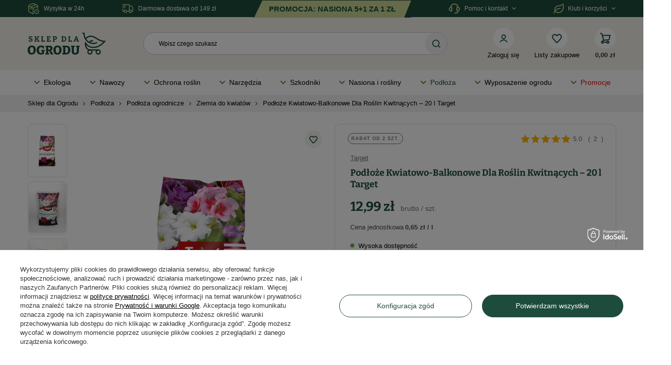

--- FILE ---
content_type: text/html; charset=utf-8
request_url: https://sklepdlaogrodu.pl/pl/products/podloze-kwiatowo-balkonowe-dla-roslin-kwitnacych-20-l-target-3398.html
body_size: 45880
content:
<!DOCTYPE html>
<html lang="pl" class="--freeShipping --vat --gross " ><head><meta name='viewport' content='user-scalable=yes, initial-scale = 1.0, width=device-width, viewport-fit=cover'/> <link rel="preload" crossorigin="anonymous" as="font" href="/gfx/standards/fontello.woff?v=2"> <link href="https://fonts.googleapis.com/css2?family=Poppins:wght@400;500;600;700&display=swap" rel="stylesheet"><meta http-equiv="Content-Type" content="text/html; charset=utf-8"><meta http-equiv="X-UA-Compatible" content="IE=edge"><title>Podłoże Kwiatowo-Balkonowe Do Roślin Kwitnących – 20 l Target – Sklep Dla Ogrodu</title><meta name="keywords" content=""><meta name="description" content="Dedykowane podłoże dla roślin kwitnących i tych uprawianych na balkonach czy tarasach. W swoim składzie zawiera nawóz startowy, który wspomaga rośliny w początkowej fazie wzrostu. Sprawdź więcej podłoży marki Target w Sklepie Dla Ogrodu."><link rel="icon" href="/gfx/pol/favicon.ico"><meta name="theme-color" content="#1d4c3c"><meta name="msapplication-navbutton-color" content="#1d4c3c"><meta name="apple-mobile-web-app-status-bar-style" content="#1d4c3c"><link rel="preload stylesheet" as="style" href="/gfx/pol/style.css.gzip?r=1765741321"><script>var app_shop={urls:{prefix:'data="/gfx/'.replace('data="', '')+'pol/',graphql:'/graphql/v1/'},vars:{priceType:'gross',priceTypeVat:true,productDeliveryTimeAndAvailabilityWithBasket:false,geoipCountryCode:'US',currency:{id:'PLN',symbol:'zł',country:'pl',format:'###,##0.00',beforeValue:false,space:true,decimalSeparator:',',groupingSeparator:' '},language:{id:'pol',symbol:'pl',name:'Polski'},},txt:{priceTypeText:' brutto',},fn:{},fnrun:{},files:[],graphql:{}};const getCookieByName=(name)=>{const value=`; ${document.cookie}`;const parts = value.split(`; ${name}=`);if(parts.length === 2) return parts.pop().split(';').shift();return false;};if(getCookieByName('freeeshipping_clicked')){document.documentElement.classList.remove('--freeShipping');}if(getCookieByName('rabateCode_clicked')){document.documentElement.classList.remove('--rabateCode');}function hideClosedBars(){const closedBarsArray=JSON.parse(localStorage.getItem('closedBars'))||[];if(closedBarsArray.length){const styleElement=document.createElement('style');styleElement.textContent=`${closedBarsArray.map((el)=>`#${el}`).join(',')}{display:none !important;}`;document.head.appendChild(styleElement);}}hideClosedBars();</script><meta name="robots" content="index,follow"><meta name="rating" content="general"><meta name="Author" content="Sklep Dla Ogrodu na bazie IdoSell (www.idosell.com/shop).">
<!-- Begin LoginOptions html -->

<style>
#client_new_social .service_item[data-name="service_Apple"]:before, 
#cookie_login_social_more .service_item[data-name="service_Apple"]:before,
.oscop_contact .oscop_login__service[data-service="Apple"]:before {
    display: block;
    height: 2.6rem;
    content: url('/gfx/standards/apple.svg?r=1743165583');
}
.oscop_contact .oscop_login__service[data-service="Apple"]:before {
    height: auto;
    transform: scale(0.8);
}
#client_new_social .service_item[data-name="service_Apple"]:has(img.service_icon):before,
#cookie_login_social_more .service_item[data-name="service_Apple"]:has(img.service_icon):before,
.oscop_contact .oscop_login__service[data-service="Apple"]:has(img.service_icon):before {
    display: none;
}
</style>

<!-- End LoginOptions html -->

<!-- Open Graph -->
<meta property="og:type" content="website"><meta property="og:url" content="https://sklepdlaogrodu.pl/pl/products/podloze-kwiatowo-balkonowe-dla-roslin-kwitnacych-20-l-target-3398.html
"><meta property="og:title" content="Podłoże Kwiatowo-Balkonowe Dla Roślin Kwitnących – 20 l Target"><meta property="og:description" content="• sprzyja bujnemu kwitnieniu
• bogate w składniki odżywcze
• długo utrzymuje wilgoć"><meta property="og:site_name" content="Sklep Dla Ogrodu"><meta property="og:locale" content="pl_PL"><meta property="og:image" content="https://sklepdlaogrodu.pl/hpeciai/a3e96f6264354b944ed15e8442390c96/pol_pl_Podloze-Kwiatowo-Balkonowe-Dla-Roslin-Kwitnacych-20-l-Target-3398_3.png"><meta property="og:image:width" content="450"><meta property="og:image:height" content="450"><script >
window.dataLayer = window.dataLayer || [];
window.gtag = function gtag() {
dataLayer.push(arguments);
}
gtag('consent', 'default', {
'ad_storage': 'denied',
'analytics_storage': 'denied',
'ad_personalization': 'denied',
'ad_user_data': 'denied',
'wait_for_update': 500
});

gtag('set', 'ads_data_redaction', true);
</script><script id="iaiscript_1" data-requirements="W10=" data-ga4_sel="ga4script">
window.iaiscript_1 = `<${'script'}  class='google_consent_mode_update'>
gtag('consent', 'update', {
'ad_storage': 'granted',
'analytics_storage': 'granted',
'ad_personalization': 'granted',
'ad_user_data': 'granted'
});
</${'script'}>`;
</script>
<!-- End Open Graph -->

<link rel="canonical" href="https://sklepdlaogrodu.pl/pl/products/podloze-kwiatowo-balkonowe-dla-roslin-kwitnacych-20-l-target-3398.html" />

                <!-- Global site tag (gtag.js) -->
                <script  async src="https://www.googletagmanager.com/gtag/js?id=G-0SPYMD7NVF"></script>
                <script >
                    window.dataLayer = window.dataLayer || [];
                    window.gtag = function gtag(){dataLayer.push(arguments);}
                    gtag('js', new Date());
                    
                    gtag('config', 'G-0SPYMD7NVF');

                </script>
                            <!-- Google Tag Manager -->
                    <script >(function(w,d,s,l,i){w[l]=w[l]||[];w[l].push({'gtm.start':
                    new Date().getTime(),event:'gtm.js'});var f=d.getElementsByTagName(s)[0],
                    j=d.createElement(s),dl=l!='dataLayer'?'&l='+l:'';j.async=true;j.src=
                    'https://www.googletagmanager.com/gtm.js?id='+i+dl;f.parentNode.insertBefore(j,f);
                    })(window,document,'script','dataLayer','GTM-KGRJC4GV');</script>
            <!-- End Google Tag Manager -->
<!-- Begin additional html or js -->


<!--35|2|5-->
<script>/*
 * edrone JavaScript Library.
 * https://edrone.me/
 *
 * GPL licenses.
 * https://edrone.me/integration-license/
*/
(function(srcjs) {
    window._edrone = window._edrone || {};
    _edrone.app_id = "61b9f1637de1b";
    _edrone.version = "1.1.15";
    _edrone.platform = "iai";
    _edrone.action_type = "other";
    _edrone._old_init = _edrone.init


    fetch(window.location.origin + '/ajax/basket.php')
    .then(function(response) {
        return response.json();
    }).then(function(data) {
        if (data.basket.products.length != 0) {
            localStorage.setItem('iai_basket', JSON.stringify(data));
        }
        if (data.basket.user) {
            _edrone.email = data.basket.user.email ? data.basket.user.email : ''
            _edrone.first_name = data.basket.user.firstname ? data.basket.user.firstname : ''
            _edrone.last_name = data.basket.user.lastname ? data.basket.user.lastname : ''
        }
    });

    var doc = document.createElement('script');
    doc.type = 'text/javascript';
    doc.async = true;
    doc.src = ('https:' == document.location.protocol
        ? 'https:'
        : 'http:') + srcjs;
    var s = document.getElementsByTagName('script')[0];
    s.parentNode.insertBefore(doc, s);
})("//d3bo67muzbfgtl.cloudfront.net/edrone_2_0.js");

            </script>
<!--1|2|2| modified: 2021-04-12 11:45:45-->
<meta name="google-site-verification" content="uwZ_C50mL7hZNxZaTYF3WJZRUjT8sjb9o2gROtwqovs" />
<!--8|2|7-->
<meta name="facebook-domain-verification" content="jxsimk3ruaekd1c13vy1hjj3a2edyr" />
<meta name="p:domain_verify" content="f58525b27ecfd0cd7f7dcfc5bfcd4d9d"/>
<!--13|2|10-->
<script>
(function (c,o,n,v,e,r,t){c['TouchPointObject']=e;c[e]=c[e] || function (){
(c[e].q=c[e].q || []).push(arguments)},r=o.createElement(n),t=o.getElementsByTagName(n)[0];
r.async=1;r.src=v;t.parentNode.insertBefore(r,t)
})(window,document,'script','https://tp.convertiser.com/touchpoint.js','touchpoint');
</script>
<!--16|2|12| modified: 2025-03-11 22:05:49-->
<!-- Smartsupp Live Chat script -->
<script type="text/javascript">
var _smartsupp = _smartsupp || {};
_smartsupp.key = '7f7e22eff0fbee85866697ffc0ee6a94297da93e';
_smartsupp.offsetY = 80; 
window.smartsupp||(function(d) {
  var s,c,o=smartsupp=function(){ o._.push(arguments)};o._=[];
  s=d.getElementsByTagName('script')[0];c=d.createElement('script');
  c.type='text/javascript';c.charset='utf-8';c.async=true;
  c.src='https://www.smartsuppchat.com/loader.js?';s.parentNode.insertBefore(c,s);
})(document);
</script>

<!-- End additional html or js -->
                <script>
                if (window.ApplePaySession && window.ApplePaySession.canMakePayments()) {
                    var applePayAvailabilityExpires = new Date();
                    applePayAvailabilityExpires.setTime(applePayAvailabilityExpires.getTime() + 2592000000); //30 days
                    document.cookie = 'applePayAvailability=yes; expires=' + applePayAvailabilityExpires.toUTCString() + '; path=/;secure;'
                    var scriptAppleJs = document.createElement('script');
                    scriptAppleJs.src = "/ajax/js/apple.js?v=3";
                    if (document.readyState === "interactive" || document.readyState === "complete") {
                          document.body.append(scriptAppleJs);
                    } else {
                        document.addEventListener("DOMContentLoaded", () => {
                            document.body.append(scriptAppleJs);
                        });  
                    }
                } else {
                    document.cookie = 'applePayAvailability=no; path=/;secure;'
                }
                </script>
                <script>
            var paypalScriptLoaded = null;
            var paypalScript = null;
            
            async function attachPaypalJs() {
                return new Promise((resolve, reject) => {
                    if (!paypalScript) {
                        paypalScript = document.createElement('script');
                        paypalScript.async = true;
                        paypalScript.setAttribute('data-namespace', "paypal_sdk");
                        paypalScript.setAttribute('data-partner-attribution-id', "IAIspzoo_Cart_PPCP");
                        paypalScript.addEventListener("load", () => {
                        paypalScriptLoaded = true;
                            resolve({status: true});
                        });
                        paypalScript.addEventListener("error", () => {
                            paypalScriptLoaded = true;
                            reject({status: false});
                         });
                        paypalScript.src = "https://www.paypal.com/sdk/js?client-id=AbxR9vIwE1hWdKtGu0gOkvPK2YRoyC9ulUhezbCUWnrjF8bjfwV-lfP2Rze7Bo8jiHIaC0KuaL64tlkD&components=buttons,funding-eligibility&currency=PLN&merchant-id=U7CBHF3PKFKRG&locale=pl_PL";
                        if (document.readyState === "interactive" || document.readyState === "complete") {
                            document.body.append(paypalScript);
                        } else {
                            document.addEventListener("DOMContentLoaded", () => {
                                document.body.append(paypalScript);
                            });  
                        }                                              
                    } else {
                        if (paypalScriptLoaded) {
                            resolve({status: true});
                        } else {
                            paypalScript.addEventListener("load", () => {
                                paypalScriptLoaded = true;
                                resolve({status: true});                            
                            });
                            paypalScript.addEventListener("error", () => {
                                paypalScriptLoaded = true;
                                reject({status: false});
                            });
                        }
                    }
                });
            }
            </script>
                <script>
                attachPaypalJs().then(() => {
                    let paypalEligiblePayments = [];
                    let payPalAvailabilityExpires = new Date();
                    payPalAvailabilityExpires.setTime(payPalAvailabilityExpires.getTime() + 86400000); //1 day
                    if (typeof(paypal_sdk) != "undefined") {
                        for (x in paypal_sdk.FUNDING) {
                            var buttonTmp = paypal_sdk.Buttons({
                                fundingSource: x.toLowerCase()
                            });
                            if (buttonTmp.isEligible()) {
                                paypalEligiblePayments.push(x);
                            }
                        }
                    }
                    if (paypalEligiblePayments.length > 0) {
                        document.cookie = 'payPalAvailability_PLN=' + paypalEligiblePayments.join(",") + '; expires=' + payPalAvailabilityExpires.toUTCString() + '; path=/; secure';
                        document.cookie = 'paypalMerchant=U7CBHF3PKFKRG; expires=' + payPalAvailabilityExpires.toUTCString() + '; path=/; secure';
                    } else {
                        document.cookie = 'payPalAvailability_PLN=-1; expires=' + payPalAvailabilityExpires.toUTCString() + '; path=/; secure';
                    }
                });
                </script><script src="/data/gzipFile/expressCheckout.js.gz"></script><link rel="preload" as="image" href="/hpeciai/3237256b8b47d4d21fd167ca8bbfa73f/pol_pm_Podloze-Kwiatowo-Balkonowe-Dla-Roslin-Kwitnacych-20-l-Target-3398_3.png"><style>
							#photos_slider[data-skeleton] .photos__link:before {
								padding-top: calc(450/450* 100%);
							}
							@media (min-width: 979px) {.photos__slider[data-skeleton] .photos__figure:not(.--nav):first-child .photos__link {
								max-height: 450px;
							}}
						</style></head><body><div id="container" class="projector_page container max-width-1200"><header class=" commercial_banner"><script class="ajaxLoad">app_shop.vars.vat_registered="true";app_shop.vars.currency_format="###,##0.00";app_shop.vars.currency_before_value=false;app_shop.vars.currency_space=true;app_shop.vars.symbol="zł";app_shop.vars.id="PLN";app_shop.vars.baseurl="http://sklepdlaogrodu.pl/";app_shop.vars.sslurl="https://sklepdlaogrodu.pl/";app_shop.vars.curr_url="%2Fpl%2Fproducts%2Fpodloze-kwiatowo-balkonowe-dla-roslin-kwitnacych-20-l-target-3398.html";var currency_decimal_separator=',';var currency_grouping_separator=' ';app_shop.vars.blacklist_extension=["exe","com","swf","js","php"];app_shop.vars.blacklist_mime=["application/javascript","application/octet-stream","message/http","text/javascript","application/x-deb","application/x-javascript","application/x-shockwave-flash","application/x-msdownload"];app_shop.urls.contact="/pl/contact.html";</script><div id="viewType" style="display:none"></div><div class="top_banner top_banner__ad--margin"><div class="top_banner__delivery"><img src="/gfx/custom/delivery.svg?r=1765741276" alt="Wysyłka w 24h" width="24" height="24"><p>Wysyłka w 24h</p></div><div class="top_banner__free-delivery"><img src="/gfx/custom/free-delivery.svg?r=1765741276" alt="Darmowa dostawa od 149 zł" width="25" height="24"><p>Darmowa dostawa od 149 zł</p></div><div id="top_banner__ad" class="top_banner__ad--hidden"></div><div class="top_banner__customer-service"><img src="/gfx/custom/customer-service.svg?r=1765741276" alt="Darmowa dostawa od 149 zł" width="24" height="24"><p>Pomoc i kontakt</p><p class="top_baner__down"></p><ul class="top_banner__customer-service-list"><li><span>Poniedziałek - Piątek</span><span>godz. 7:00 - 16:00</span></li><li><a href="mailto:info@sklepdlaogrodu.pl" title="Wyślij e-mail">info@sklepdlaogrodu.pl</a></li><li><a href="tel:+48583501850" title="Zadzwoń">+48 58 350 18 50</a></li></ul></div><div class="top_banner__rating"><img src="/gfx/custom/star-icon.svg?r=1765741276" alt="Ikona gwiazdki - oceny sklepu" width="24" height="24"><p>Opinie 4.9/5</p></div><div class="top_banner__club"><img src="/gfx/custom/club.svg?r=1765741276" alt="Korzyści" width="21" height="20"><p>Klub i korzyści</p><p class="top_baner__down"></p><ul class="top_banner__club-list"><li><a href="https://sklepdlaogrodu.pl/pl/cms/klub-ogrodnika-54.html" title="Klub Ogrodnika" target="_self">Klub Ogrodnika</a></li><li><a href="https://sklepdlaogrodu.pl/pl/cms/odbierz-swoj-prezent-47.html" title="Odbierz swój prezent od 50 zł" target="_self">Odbierz swój prezent od 50 zł</a></li><li><a href="https://sklepdlaogrodu.pl/oferty-specjalne" title="Promocje" target="_self">Promocje</a></li><li><a href="https://sklepdlaogrodu.pl/pl/delivery.html" title="Darmowa dostawa od 149 zł" target="_self">Darmowa dostawa od 149 zł</a></li><li><a href="https://sklepdlaogrodu.pl/pl/cms/kup-wiecej-zaplac-mniej-48.html" title="Kup więcej, zapłać mniej!" target="_self">Kup więcej, zapłać mniej!</a></li></ul></div></div><div id="logo" class="d-flex align-items-center"><a href="/" target="_self" aria-label="Logo sklepu"><img src="/data/gfx/mask/pol/logo_2_big.svg" alt="" width="156" height="44"></a></div><form action="https://sklepdlaogrodu.pl/pl/search.html" method="get" id="menu_search" class="menu_search"><a href="https://sklepdlaogrodu.pl/pl/login.html" class="menu_search__mobile"></a><div class="menu_search__block"><div class="menu_search__item --input"><input class="menu_search__input" type="text" name="text" autocomplete="off" required="true" aria-label="Wpisz czego szukasz" placeholder="Wpisz czego szukasz"><button class="menu_search__clean" type="button" aria-label="Wyczyść pole wyszukiwania"></button><button class="menu_search__submit" type="submit" aria-label="Szukaj produktu"></button></div><div class="menu_search__item --results search_result"></div></div></form><div id="menu_settings" class="align-items-center justify-content-center justify-content-lg-end"><div class="open_trigger"><span class="d-none d-md-inline-block flag_txt"><i class="icon-truck"></i></span><div class="menu_settings_wrapper d-md-none"><div class="menu_settings_inline"><div class="menu_settings_header">
								Język i waluta: 
							</div><div class="menu_settings_content"><span class="menu_settings_flag flag flag_pol"></span><strong class="menu_settings_value"><span class="menu_settings_language">pl</span><span> | </span><span class="menu_settings_currency">zł</span></strong></div></div><div class="menu_settings_inline"><div class="menu_settings_header">
								Dostawa do: 
							</div><div class="menu_settings_content"><strong class="menu_settings_value">Polska</strong></div></div></div><i class="icon-angle-down d-none d-md-inline-block"></i></div><form action="https://sklepdlaogrodu.pl/pl/settings.html" method="post"><ul><li><div class="form-group"><label for="menu_settings_country">Dostawa do</label><div class="select-after"><select class="form-control" name="country" id="menu_settings_country"><option value="1143020016">Austria</option><option value="1143020022">Belgia</option><option value="1143020033">Bułgaria</option><option value="1143020038">Chorwacja</option><option value="1143020041">Czechy</option><option value="1143020042">Dania</option><option value="1143020051">Estonia</option><option value="1143020056">Finlandia</option><option value="1143020057">Francja</option><option value="1143020062">Grecja</option><option value="1143020075">Hiszpania</option><option value="1143020076">Holandia</option><option value="1143020116">Litwa</option><option value="1143020118">Łotwa</option><option value="1143020117">Luksemburg</option><option value="1143020143">Niemcy</option><option selected value="1143020003">Polska</option><option value="1143020163">Portugalia</option><option value="1143020169">Rumunia</option><option value="1143020182">Słowacja</option><option value="1143020183">Słowenia</option><option value="1143020193">Szwecja</option><option value="1143020217">Węgry</option><option value="1143020220">Włochy</option></select></div></div></li><li class="buttons"><button class="btn --solid --large" type="submit">
								Zastosuj zmiany
							</button></li></ul></form><div id="menu_additional"><div class="account_button_top"><a class="account_link" href="https://sklepdlaogrodu.pl/pl/login.html" title="Zaloguj się" aria-label="Zaloguj się"></a><span>Zaloguj się</span></div><div class="shopping_list_top" data-empty="true"><a href="https://sklepdlaogrodu.pl/pl/shoppinglist" class="wishlist_link slt_link" title="Listy zakupowe" aria-label="Listy zakupowe"></a><span>Listy zakupowe</span><div class="slt_lists"><span class="slt_lists__empty">Dodaj do nich produkty, które lubisz i chcesz kupić później.</span></div></div></div></div><div class="shopping_list_top_mobile" data-empty="true"><a href="https://sklepdlaogrodu.pl/pl/shoppinglist" class="sltm_link"></a></div><div class="sl_choose sl_dialog"><div class="sl_choose__wrapper sl_dialog__wrapper"><div class="sl_choose__item --top sl_dialog_close mb-2"><strong class="sl_choose__label">Zapisz na liście zakupowej</strong></div><div class="sl_choose__item --lists" data-empty="true"><div class="sl_choose__list f-group --radio m-0 d-md-flex align-items-md-center justify-content-md-between" data-list_skeleton="true" data-list_id="true" data-shared="true"><input type="radio" name="add" class="sl_choose__input f-control" id="slChooseRadioSelect" data-list_position="true"><label for="slChooseRadioSelect" class="sl_choose__group_label f-label py-4" data-list_position="true"><span class="sl_choose__sub d-flex align-items-center"><span class="sl_choose__name" data-list_name="true"></span><span class="sl_choose__count" data-list_count="true">0</span></span></label><button type="button" class="sl_choose__button --desktop btn --solid">Zapisz</button></div></div><div class="sl_choose__item --create sl_create mt-4"><a href="#new" class="sl_create__link  align-items-center">Stwórz nową listę zakupową</a><form class="sl_create__form align-items-center"><div class="sl_create__group f-group --small mb-0"><input type="text" class="sl_create__input f-control" required="required" aria-label="Nazwa nowej listy"><label class="sl_create__label f-label">Nazwa nowej listy</label></div><button type="submit" class="sl_create__button btn --solid ml-2 ml-md-3">Utwórz listę</button></form></div><div class="sl_choose__item --mobile mt-4 d-flex justify-content-center d-md-none"><button class="sl_choose__button --mobile btn --solid --large">Zapisz</button></div></div></div><div id="menu_basket" class="topBasket"><a class="topBasket__sub" href="/basketedit.php" title="Przejdź do koszyka" aria-label="Przejdź do koszyka"><span class="badge badge-info"></span></a><p class="topBasket__price" style="display: none;">0,00 zł</p><div class="topBasket__details --products" style="display: none;"><div class="topBasket__block --labels"><label class="topBasket__item --name">Produkt</label><label class="topBasket__item --sum">Ilość</label><label class="topBasket__item --prices">Cena</label></div><div class="topBasket__block --products"></div><div class="topBasket__block --oneclick topBasket_oneclick" data-lang="pol"><div class="topBasket_oneclick__label"><span class="topBasket_oneclick__text --fast">Szybkie zakupy <strong>1-Click</strong></span><span class="topBasket_oneclick__text --registration"> (bez rejestracji)</span></div><div class="topBasket_oneclick__items"><span class="topBasket_oneclick__item --paypal" title="PayPal"><img class="topBasket_oneclick__icon" src="/panel/gfx/payment_forms/236.png" alt="PayPal"></span></div></div></div><div class="topBasket__details --shipping" style="display: none;"><span class="topBasket__name">Koszt dostawy od</span><span id="shipppingCost"></span></div><script>
						app_shop.vars.cache_html = true;
					</script></div><nav id="menu_categories" class="wide"><button type="button" class="navbar-toggler" aria-label="Otwórz menu"><i class="icon-reorder"></i></button><div class="navbar-collapse" id="menu_navbar"><ul class="navbar-nav mx-md-n2"><li class="nav-item" tabindex="0"><a  href="/pl/menu/ekologia-953.html" target="_self" title="Ekologia" class="nav-link nav-gfx" ><img src="/gfx/custom/dropdown.svg?r=1765741276" alt="Ekologia" title="Ekologia"><span class="gfx_lvl_1">Ekologia</span></a><ul class="navbar-subnav"><li class="nav-item --subItem" tabindex="0"><a href="/pl/c/Nawozy-ekologiczne/2281566" target="_self" title="Nawozy ekologiczne" class="nav-link --subsubItem">Nawozy ekologiczne</a></li><li class="nav-item --subItem" tabindex="0"><a href="/oborniki" target="_self" title="Oborniki" class="nav-link --subsubItem">Oborniki</a></li><li class="nav-item --subItem" tabindex="0"><a href="/pl/c/Biohumusy/2281572" target="_self" title="Biohumusy" class="nav-link --subsubItem">Biohumusy</a></li><li class="nav-item --subItem" tabindex="0"><a href="/produkty-ekologiczne-do-pielegnacji-roslin" target="_self" title="Ekologiczne środki ochrony roślin" class="nav-link --subsubItem">Ekologiczne środki ochrony roślin</a></li><li class="nav-item --subItem" tabindex="0"><a href="/dobroczynek" target="_self" title="Dobroczynek" class="nav-link --subsubItem">Dobroczynek</a></li><li class="nav-item --subItem" tabindex="0"><a href="/pozyteczne-nicienie" target="_self" title="Pożyteczne nicienie" class="nav-link --subsubItem">Pożyteczne nicienie</a></li><li class="nav-item --subItem" tabindex="0"><a href="/pl/c/Mikoryzy-i-grzybnie/2281670" target="_self" title="Mikoryzy i grzybnie" class="nav-link --subsubItem">Mikoryzy i grzybnie</a></li><li class="nav-item --subItem" tabindex="0"><a href="/domki-dla-owadow" target="_self" title="Domki dla owadów" class="nav-link --subsubItem">Domki dla owadów</a></li><li class="nav-item --subItem" tabindex="0"><a href="https://sklepdlaogrodu.pl/pl/menu/ekologia-953.html?filter_price=&amp;filter_producer=&amp;filter_promotion=y" target="_self" title="Promocje w Ekologia" class="nav-link --subsubItem">Promocje w Ekologia</a></li><div class="navbar-subnav-bg"></div></ul></li><li class="nav-item" tabindex="0"><a  href="/nawozy-do-ogrodu-i-produkty-do-pielegnacji-roslin" target="_self" title="Nawozy" class="nav-link nav-gfx" ><img src="/gfx/custom/dropdown.svg?r=1765741276" alt="Nawozy" title="Nawozy"><span class="gfx_lvl_1">Nawozy</span></a><ul class="navbar-subnav"><li class="nav-item --subItem" tabindex="0"><a href="/pl/nawozy_do-roslin-domowych" target="_self" title="Nawozy do domu i na balkon" class="nav-link --subsubItem">Nawozy do domu i na balkon<span class="subsubItem-arrow"></span></a><ul class="navbar-subsubnav"><li class="nav-item --active"><a href="/pl/c/Nawozy-do-roslin-balkonowych/2281669" target="_self" title="Nawozy do roślin balkonowych" class="nav-link --title">Nawozy do roślin balkonowych</a></li><li class="nav-item --active"><a href="/nawoz-do-kwiatow-doniczkowych-domowych-granulki-kwitnace" target="_self" title="Nawóz do kwiatów doniczkowych" class="nav-link --title">Nawóz do kwiatów doniczkowych</a></li><li class="nav-item --active"><a href="/pl/c/Nawozy-do-roslin-zielonych/2281594" target="_self" title="Nawozy do roślin zielonych" class="nav-link --title">Nawozy do roślin zielonych</a></li><li class="nav-item --active"><a href="/nawozy-do-pielegnacji-storczykow" target="_self" title="Nawozy do storczyków" class="nav-link --title">Nawozy do storczyków</a></li></ul></li><li class="nav-item --subItem" tabindex="0"><a href="/pl/c/Nawozy-do-roslin-iglastych/2281570" target="_self" title="Nawozy do roślin iglastych" class="nav-link --subsubItem">Nawozy do roślin iglastych<span class="subsubItem-arrow"></span></a><ul class="navbar-subsubnav"><li class="nav-item --active"><a href="/pl/c/Nawozy-do-iglakow/2281671" target="_self" title="Nawozy do iglaków" class="nav-link --title">Nawozy do iglaków</a></li><li class="nav-item --active"><a href="/pl/c/Nawozy-do-tui/2281591" target="_self" title="Nawozy do tui" class="nav-link --title">Nawozy do tui</a></li><li class="nav-item --active"><a href="/nawozy-do-iglakow-tui" target="_self" title="Nawozy przeciw brązowieniu iglaków" class="nav-link --title">Nawozy przeciw brązowieniu iglaków</a></li></ul></li><li class="nav-item --subItem" tabindex="0"><a href="/pl/nawozy_do-roslin-ogrodowych" target="_self" title="Nawozy do roślin ozdobnych" class="nav-link --subsubItem">Nawozy do roślin ozdobnych<span class="subsubItem-arrow"></span></a><ul class="navbar-subsubnav"><li class="nav-item --active"><a href="/pl/c/Nawozy-do-hortensji/2281585" target="_self" title="Nawozy do hortensji" class="nav-link --title">Nawozy do hortensji</a></li><li class="nav-item --active"><a href="/nawozy-plynne-do-roslin-lawendy" target="_self" title="Nawozy do lawendy" class="nav-link --title">Nawozy do lawendy</a></li><li class="nav-item --active"><a href="/pl/c/Nawozy-do-rododendronow/2281584" target="_self" title="Nawozy do rododendronów" class="nav-link --title">Nawozy do rododendronów</a></li><li class="nav-item --active"><a href="/nawoz-do-roz" target="_self" title="Nawozy do róż" class="nav-link --title">Nawozy do róż</a></li><li class="nav-item --active"><a href="/pl/c/Nawozy-do-wrzosow/2281595" target="_self" title="Nawozy do wrzosów" class="nav-link --title">Nawozy do wrzosów</a></li><li class="nav-item --active"><a href="/nawozy-do-kwiatow-cebulowych" target="_self" title="Nawozy do roślin cebulowych" class="nav-link --title">Nawozy do roślin cebulowych</a></li><li class="nav-item --active"><a href="/nawozy-do-krzewow-ozdobnych-kwitnacych-drzew" target="_self" title="Nawozy do krzewów ozdobnych" class="nav-link --title">Nawozy do krzewów ozdobnych</a></li></ul></li><li class="nav-item --subItem" tabindex="0"><a href="/nawozy-do-traw-ozdobnych" target="_self" title="Nawozy do traw ozdobnych" class="nav-link --subsubItem">Nawozy do traw ozdobnych</a></li><li class="nav-item --subItem" tabindex="0"><a href="/nawoz-do-trawy" target="_self" title="Nawozy do trawników" class="nav-link --subsubItem">Nawozy do trawników<span class="subsubItem-arrow"></span></a><ul class="navbar-subsubnav"><li class="nav-item --active"><a href="/dosiewka-do-trawnika" target="_self" title="Naprawa trawnika" class="nav-link --title">Naprawa trawnika</a></li><li class="nav-item --active"><a href="/pl/nawozy_nawozy-do-trawnikow_jesienne" target="_self" title="Nawóz jesienny do trawy" class="nav-link --title">Nawóz jesienny do trawy</a></li><li class="nav-item --active"><a href="/pl/nawozy_nawozy-do-trawnikow_trawniki-z-chwastami" target="_self" title="Nawozy na trawniki z chwastami" class="nav-link --title">Nawozy na trawniki z chwastami</a></li><li class="nav-item --active"><a href="/nawozy-na-mech-na-trawniku" target="_self" title="Nawozy na trawniki z mchem" class="nav-link --title">Nawozy na trawniki z mchem</a></li><li class="nav-item --active"><a href="/nawoz-do-trawy-regeneracyjny" target="_self" title="Nawozy regeneracyjne" class="nav-link --title">Nawozy regeneracyjne</a></li></ul></li><li class="nav-item --subItem" tabindex="0"><a href="/pl/c/Nawozy-do-warzyw-i-owocow/2281583" target="_self" title="Nawozy do warzyw i owoców" class="nav-link --subsubItem">Nawozy do warzyw i owoców<span class="subsubItem-arrow"></span></a><ul class="navbar-subsubnav"><li class="nav-item --active"><a href="/pl/c/Nawozy-do-drzew-i-krzewow-owocowych/2281672" target="_self" title="Nawozy do drzew i krzewów owocowych" class="nav-link --title">Nawozy do drzew i krzewów owocowych</a></li><li class="nav-item --active"><a href="/nawoz-do-warzyw-w-plynie-w-granulkach" target="_self" title="Nawóz do warzyw" class="nav-link --title">Nawóz do warzyw</a><ul class="navbar-subsubsubnav"><li class="nav-item"><a href="/pl/c/Nawozy-do-ogorkow/2281667" target="_self" title="Nawozy do ogórków" class="nav-link">Nawozy do ogórków</a></li><li class="nav-item"><a href="/pl/c/Nawozy-do-pomidorow/2281588" target="_self" title="Nawozy do pomidorów" class="nav-link">Nawozy do pomidorów</a></li></ul></li><li class="nav-item --active"><a href="/pl/c/Nawozy-do-truskawek/2281589" target="_self" title="Nawozy do truskawek" class="nav-link --title">Nawozy do truskawek</a></li></ul></li><li class="nav-item --subItem" tabindex="0"><a href="/pl/ochrona-roslin_biostymulator" target="_self" title="Biostymulatory" class="nav-link --subsubItem">Biostymulatory</a></li><li class="nav-item --subItem" tabindex="0"><a href="/pl/ochrona-roslin_ukorzeniacze" target="_self" title="Ukorzeniacze" class="nav-link --subsubItem">Ukorzeniacze</a></li><li class="nav-item --subItem" tabindex="0"><a href="/pl/c/Nawozy-uniwersalne/2282214" target="_self" title="Nawozy uniwersalne" class="nav-link --subsubItem">Nawozy uniwersalne<span class="subsubItem-arrow"></span></a><ul class="navbar-subsubnav"><li class="nav-item --active"><a href="/pl/c/Nawozy-jednoskladnikowe/2281639" target="_self" title="Nawozy jednoskładnikowe" class="nav-link --title">Nawozy jednoskładnikowe</a></li><li class="nav-item --active"><a href="/nawozy-wieloskladnikowe-do-warzyw" target="_self" title="Nawozy wieloskładnikowe" class="nav-link --title">Nawozy wieloskładnikowe</a></li><li class="nav-item --active"><a href="/pl/c/Nawozy-z-maczka-bazaltowa/2282243" target="_self" title="Nawozy z mączką bazaltową" class="nav-link --title">Nawozy z mączką bazaltową</a></li><li class="nav-item --active"><a href="/hydrozel-ogrodniczy" target="_self" title="Hydrożel ogrodniczy" class="nav-link --title">Hydrożel ogrodniczy</a></li></ul></li><li class="nav-item --subItem" tabindex="0"><a href="/pl/nawozy_nawozy-do-roslin-ogrodowych_jesienne" target="_self" title="Nawozy jesienne" class="nav-link --subsubItem">Nawozy jesienne</a></li><li class="nav-item --subItem" tabindex="0"><a href="https://sklepdlaogrodu.pl/nawozy-do-ogrodu-i-produkty-do-pielegnacji-roslin?filter_price=&amp;filter_producer=&amp;filter_promotion=y&amp;filter_traits%5B718%5D=" target="_self" title="Promocje w Nawozy" class="nav-link --subsubItem">Promocje w Nawozy</a></li><div class="navbar-subnav-bg"></div></ul></li><li class="nav-item" tabindex="0"><a  href="/srodki-ochrony-roslin" target="_self" title="Ochrona roślin" class="nav-link nav-gfx" ><img src="/gfx/custom/dropdown.svg?r=1765741276" alt="Ochrona roślin" title="Ochrona roślin"><span class="gfx_lvl_1">Ochrona roślin</span></a><ul class="navbar-subnav"><li class="nav-item --subItem" tabindex="0"><a href="/choroby-roslin" target="_self" title="Choroby roślin" class="nav-link --subsubItem">Choroby roślin<span class="subsubItem-arrow"></span></a><ul class="navbar-subsubnav"><li class="nav-item --active"><a href="/choroby-drzew-owocowych" target="_self" title="Choroby drzew i krzewów" class="nav-link --title">Choroby drzew i krzewów</a></li><li class="nav-item --active"><a href="/pl/c/Choroby-owocow/2281645" target="_self" title="Choroby owoców" class="nav-link --title">Choroby owoców</a></li><li class="nav-item --active"><a href="/pl/c/Choroby-roslin-ozdobnych/2281575" target="_self" title="Choroby roślin ozdobnych" class="nav-link --title">Choroby roślin ozdobnych</a></li><li class="nav-item --active"><a href="/choroby-trawnika" target="_self" title="Choroby trawnika" class="nav-link --title">Choroby trawnika</a></li><li class="nav-item --active"><a href="/choroby-tui-i-iglakow" target="_self" title="Choroby tui i iglaków" class="nav-link --title">Choroby tui i iglaków</a></li><li class="nav-item --active"><a href="/srodki-na-choroby-warzyw" target="_self" title="Choroby warzyw" class="nav-link --title">Choroby warzyw</a></li><li class="nav-item --active"><a href="/choroby-roz-preparaty" target="_self" title="Choroby róż " class="nav-link --title">Choroby róż </a><ul class="navbar-subsubsubnav"><li class="nav-item"><a href="/choroby-grzybowe-roz" target="_self" title="Choroby grzybowe róż" class="nav-link">Choroby grzybowe róż</a></li><li class="nav-item"><a href="/czarna-plamistosc-roz-zwalczanie-choroby" target="_self" title="Czarna plamistość róży" class="nav-link">Czarna plamistość róży</a></li><li class="nav-item"><a href="/maczniak-roz-zwalczanie-choroby" target="_self" title="Mączniak róż" class="nav-link">Mączniak róż</a></li><li class="nav-item"><a href="/szara-plesn-na-rozy" target="_self" title="Szara pleśń róży" class="nav-link">Szara pleśń róży</a></li></ul></li></ul></li><li class="nav-item --subItem" tabindex="0"><a href="/srodki-owadobojcze" target="_self" title="Szkodniki roślin" class="nav-link --subsubItem">Szkodniki roślin<span class="subsubItem-arrow"></span></a><ul class="navbar-subsubnav"><li class="nav-item --active"><a href="/pl/c/Szkodniki-drzew-i-krzewow/2281557" target="_self" title="Szkodniki drzew i krzewów" class="nav-link --title">Szkodniki drzew i krzewów</a></li><li class="nav-item --active"><a href="/preparaty-srodki-na-szkodniki-roslin-ozdobnych" target="_self" title="Szkodniki roślin ozdobnych" class="nav-link --title">Szkodniki roślin ozdobnych</a></li><li class="nav-item --active"><a href="/preparaty-srodki-na-szkodniki-roslin-doniczkowych" target="_self" title="Szkodniki roślin doniczkowych" class="nav-link --title">Szkodniki roślin doniczkowych</a></li><li class="nav-item --active"><a href="/preparaty-srodki-na-szkodniki-warzyw-i-owocow" target="_self" title="Szkodniki warzyw i owoców" class="nav-link --title">Szkodniki warzyw i owoców</a></li><li class="nav-item --active"><a href="/srodki-na-slimaki" target="_self" title="Ślimaki w ogrodzie - zwalczanie" class="nav-link --title">Ślimaki w ogrodzie - zwalczanie</a></li></ul></li><li class="nav-item --subItem" tabindex="0"><a href="/pl/c/Zwalczanie-chwastow/2281573" target="_self" title="Zwalczanie chwastów" class="nav-link --subsubItem">Zwalczanie chwastów<span class="subsubItem-arrow"></span></a><ul class="navbar-subsubnav"><li class="nav-item --active"><a href="/srodki-na-chwasty-dwuliscienne-na-trawniku" target="_self" title="Chwasty na trawniku" class="nav-link --title">Chwasty na trawniku</a></li><li class="nav-item --active"><a href="/srodki-na-chwasty-w-ogrodzie" target="_self" title="Chwasty w ogrodzie" class="nav-link --title">Chwasty w ogrodzie</a></li><li class="nav-item --active"><a href="/opryski-na-perz-w-ziemniakach-truskawkach-trawie" target="_self" title="Opryski na perz" class="nav-link --title">Opryski na perz</a></li><li class="nav-item --active"><a href="/ekologiczny-oprysk-na-chwasty-w-warzywach-jarzynach" target="_self" title="Ekologiczny oprysk na chwasty w warzywach" class="nav-link --title">Ekologiczny oprysk na chwasty w warzywach</a></li><li class="nav-item --active"><a href="/oprysk-na-chwasty-jednoliscienne-i-dwuliscienne" target="_self" title="Oprysk na jednoliścienne" class="nav-link --title">Oprysk na jednoliścienne</a></li></ul></li><li class="nav-item --subItem" tabindex="0"><a href="/pl/ochrona-roslin_masci-ogrodnicze" target="_self" title="Maści ogrodnicze" class="nav-link --subsubItem">Maści ogrodnicze</a></li><li class="nav-item --subItem" tabindex="0"><a href="/pl/menu/wapno-do-bielenia-drzew-960.html" target="_self" title="Wapno do bielenia drzew" class="nav-link --subsubItem">Wapno do bielenia drzew</a></li><li class="nav-item --subItem" tabindex="0"><a href="https://sklepdlaogrodu.pl/srodki-ochrony-roslin?filter_price=&amp;filter_producer=&amp;filter_promotion=y" target="_self" title="Promocje w Ochrona roślin" class="nav-link --subsubItem">Promocje w Ochrona roślin</a></li><div class="navbar-subnav-bg"></div></ul></li><li class="nav-item" tabindex="0"><a  href="/pl/menu/narzedzia-883.html" target="_self" title="Narzędzia" class="nav-link nav-gfx" ><img src="/gfx/custom/dropdown.svg?r=1765741276" alt="Narzędzia" title="Narzędzia"><span class="gfx_lvl_1">Narzędzia</span></a><ul class="navbar-subnav"><li class="nav-item --subItem" tabindex="0"><a href="/pl/narzedzia-ogrodnicze" target="_self" title="Narzędzia do przycinania" class="nav-link --subsubItem">Narzędzia do przycinania<span class="subsubItem-arrow"></span></a><ul class="navbar-subsubnav"><li class="nav-item --active"><a href="/pl/c/Do-szczepienia-i-okulizacji/2282323" target="_self" title="Do szczepienia i okulizacji" class="nav-link --title">Do szczepienia i okulizacji</a></li><li class="nav-item --active"><a href="/pl/c/Nozyce-do-zywoplotu/2282310" target="_self" title="Nożyce do żywopłotu" class="nav-link --title">Nożyce do żywopłotu</a></li><li class="nav-item --active"><a href="/pl/c/Sekatory-duze/2282309" target="_self" title="Sekatory duże" class="nav-link --title">Sekatory duże</a></li><li class="nav-item --active"><a href="/narzedzia-ogrodnicze-sekatory-nozyce-pily" target="_self" title="Sekatory małe" class="nav-link --title">Sekatory małe</a></li><li class="nav-item --active"><a href="/pl/c/Trzonki-do-narzedzi/2282319" target="_self" title="Trzonki do narzędzi" class="nav-link --title">Trzonki do narzędzi</a></li><li class="nav-item --active"><a href="/pl/c/Pily/2282308" target="_self" title="Piły" class="nav-link --title">Piły</a></li><li class="nav-item --active"><a href="/pl/c/Narzedzia-do-sadu/2282321" target="_self" title="Narzędzia do sadu" class="nav-link --title">Narzędzia do sadu</a></li><li class="nav-item --active"><a href="/pl/c/Narzedzia-do-trawnika/2282311" target="_self" title="Narzędzia do trawnika" class="nav-link --title">Narzędzia do trawnika</a></li><li class="nav-item --active"><a href="/pl/c/Narzedzia-ogrodnicze/2281682" target="_self" title="Grabie" class="nav-link --title">Grabie</a></li><li class="nav-item --active"><a href="/pl/c/Oselki/2282324" target="_self" title="Osełki" class="nav-link --title">Osełki</a></li></ul></li><li class="nav-item --subItem" tabindex="0"><a href="/pl/menu/narzedzia-do-warzywnika-i-rabat-1227.html" target="_self" title="Narzędzia do warzywnika i rabat" class="nav-link --subsubItem">Narzędzia do warzywnika i rabat</a></li><li class="nav-item --subItem" tabindex="0"><a href="/pl/c/Nawadnianie/2282208" target="_self" title="Nawadnianie" class="nav-link --subsubItem">Nawadnianie<span class="subsubItem-arrow"></span></a><ul class="navbar-subsubnav"><li class="nav-item --active"><a href="/pl/c/Konewki/2282210" target="_self" title="Konewki" class="nav-link --title">Konewki</a></li><li class="nav-item --active"><a href="/pistolety-ogrodowe" target="_self" title="Pistolety" class="nav-link --title">Pistolety</a></li><li class="nav-item --active"><a href="/pl/c/Systemy-nawadniania/2282335" target="_self" title="Systemy nawadniania" class="nav-link --title">Systemy nawadniania</a></li><li class="nav-item --active"><a href="/pl/menu/szybkozlaczki-reparatory-i-inne-akcesoria-839.html" target="_self" title="Szybkozłączki, reparatory i inne akcesoria" class="nav-link --title">Szybkozłączki, reparatory i inne akcesoria</a></li><li class="nav-item --active"><a href="/weze-ogrodowe" target="_self" title="Węże ogrodowe" class="nav-link --title">Węże ogrodowe</a></li><li class="nav-item --active"><a href="/pl/c/Zbiorniki-na-deszczowke/2282256" target="_self" title="Zbiorniki na deszczówkę" class="nav-link --title">Zbiorniki na deszczówkę</a></li><li class="nav-item --active"><a href="/pl/c/Zestawy/2282297" target="_self" title="Zestawy" class="nav-link --title">Zestawy</a></li><li class="nav-item --active"><a href="/pl/c/Zraszacze/2282212" target="_self" title="Zraszacze" class="nav-link --title">Zraszacze</a></li></ul></li><li class="nav-item --subItem" tabindex="0"><a href="/pl/c/Opryskiwacze-i-akcesoria/2281655" target="_self" title="Opryskiwacze i akcesoria" class="nav-link --subsubItem">Opryskiwacze i akcesoria<span class="subsubItem-arrow"></span></a><ul class="navbar-subsubnav"><li class="nav-item --active"><a href="/pl/c/Akcesoria-do-opryskiwaczy/2282305" target="_self" title="Akcesoria do opryskiwaczy" class="nav-link --title">Akcesoria do opryskiwaczy</a></li><li class="nav-item --active"><a href="/pl/c/Czesci-zamienne-do-opryskiwaczy/2282304" target="_self" title="Części zamienne do opryskiwaczy" class="nav-link --title">Części zamienne do opryskiwaczy</a></li><li class="nav-item --active"><a href="/pl/c/Opryskiwacze/2282306" target="_self" title="Opryskiwacze" class="nav-link --title">Opryskiwacze</a></li></ul></li><li class="nav-item --subItem" tabindex="0"><a href="/pl/menu/akcesoria-ogrodnika-886.html" target="_self" title="Akcesoria ogrodnika" class="nav-link --subsubItem">Akcesoria ogrodnika<span class="subsubItem-arrow"></span></a><ul class="navbar-subsubnav"><li class="nav-item --active"><a href="/pl/c/Nakolanniki-i-maty/2282312" target="_self" title="Nakolanniki i maty" class="nav-link --title">Nakolanniki i maty</a></li><li class="nav-item --active"><a href="/pl/c/Maski-ochronne/2282315" target="_self" title="Maski ochronne" class="nav-link --title">Maski ochronne</a></li><li class="nav-item --active"><a href="/pl/c/Rekawice/2282289" target="_self" title="Rękawice" class="nav-link --title">Rękawice</a></li><li class="nav-item --active"><a href="/pl/c/Na-ukaszenia-owadow/2282329" target="_self" title="Na ukąszenia owadów" class="nav-link --title">Na ukąszenia owadów</a></li><li class="nav-item --active"><a href="/pl/c/Dookola-domu/2282318" target="_self" title="Dookoła domu" class="nav-link --title">Dookoła domu</a></li></ul></li><li class="nav-item --subItem" tabindex="0"><a href="/pl/c/Siewniki/2281656" target="_self" title="Siewniki" class="nav-link --subsubItem">Siewniki</a></li><li class="nav-item --subItem" tabindex="0"><a href="/pl/c/Mierniki-pH/2281657" target="_self" title="Mierniki pH" class="nav-link --subsubItem">Mierniki pH</a></li><li class="nav-item --subItem" tabindex="0"><a href="/pl/c/Organizacja-i-przechowywanie/2282314" target="_self" title="Organizacja i przechowywanie" class="nav-link --subsubItem">Organizacja i przechowywanie</a></li><li class="nav-item --subItem" tabindex="0"><a href="/pl/c/Sadzarki-i-kosze-do-cebulek/2282307" target="_self" title="Sadzarki i kosze do cebulek" class="nav-link --subsubItem">Sadzarki i kosze do cebulek</a></li><li class="nav-item --subItem" tabindex="0"><a href="/pl/c/Termometry/2282313" target="_self" title="Termometry" class="nav-link --subsubItem">Termometry</a></li><li class="nav-item --subItem" tabindex="0"><a href="/pl/c/Ogrody-wertykalne/2282326" target="_self" title="Ogrody wertykalne" class="nav-link --subsubItem">Ogrody wertykalne</a></li><li class="nav-item --subItem" tabindex="0"><a href="https://sklepdlaogrodu.pl/pl/menu/narzedzia-883.html?filter_price=&amp;filter_producer=&amp;filter_promotion=y&amp;filter_traits%5B21%5D=" target="_self" title="Promocje w Narzędzia" class="nav-link --subsubItem">Promocje w Narzędzia</a></li><div class="navbar-subnav-bg"></div></ul></li><li class="nav-item" tabindex="0"><a  href="/pl/c/Odstraszacze-zwierzat/2282353" target="_self" title="Szkodniki" class="nav-link nav-gfx" ><img src="/gfx/custom/dropdown.svg?r=1765741276" alt="Szkodniki" title="Szkodniki"><span class="gfx_lvl_1">Szkodniki</span></a><ul class="navbar-subnav"><li class="nav-item --subItem" tabindex="0"><a href="/pl/c/Dzikie-zwierzeta/2282356" target="_self" title="Dzikie zwierzęta" class="nav-link --subsubItem">Dzikie zwierzęta</a></li><li class="nav-item --subItem" tabindex="0"><a href="/pl/insekty" target="_self" title="Insekty" class="nav-link --subsubItem">Insekty<span class="subsubItem-arrow"></span></a><ul class="navbar-subsubnav"><li class="nav-item --active"><a href="/pl/c/Karaluchy-i-prusaki/2281665" target="_self" title="Karaluchy i prusaki" class="nav-link --title">Karaluchy i prusaki</a></li><li class="nav-item --active"><a href="/pl/c/Kleszcze/2282350" target="_self" title="Kleszcze" class="nav-link --title">Kleszcze</a></li><li class="nav-item --active"><a href="/pl/insekty_na-komary-meszki-kleszcze" target="_self" title="Komary" class="nav-link --title">Komary</a></li><li class="nav-item --active"><a href="/pl/c/Mole/2282351" target="_self" title="Mole" class="nav-link --title">Mole</a></li><li class="nav-item --active"><a href="/mrowki-w-domu" target="_self" title="Mrówki" class="nav-link --title">Mrówki</a></li><li class="nav-item --active"><a href="/pl/insekty_srodki-na-muchy" target="_self" title="Muchy i meszki" class="nav-link --title">Muchy i meszki</a></li><li class="nav-item --active"><a href="/pl/c/Osy-i-szerszenie/2281664" target="_self" title="Osy i szerszenie" class="nav-link --title">Osy i szerszenie</a></li><li class="nav-item --active"><a href="/pl/c/Pajaki/2282352" target="_self" title="Pająki" class="nav-link --title">Pająki</a></li><li class="nav-item --active"><a href="/pl/c/Rybiki/2282337" target="_self" title="Rybiki" class="nav-link --title">Rybiki</a></li><li class="nav-item --active"><a href="/pl/c/Na-turkucie/2282354" target="_self" title="Na turkucie" class="nav-link --title">Na turkucie</a></li></ul></li><li class="nav-item --subItem" tabindex="0"><a href="/odstraszacz-kretow" target="_self" title="Krety i nornice" class="nav-link --subsubItem">Krety i nornice<span class="subsubItem-arrow"></span></a><ul class="navbar-subsubnav"><li class="nav-item --active"><a href="/pulapki-na-kreta-nornice" target="_self" title="Pułapki na krety i nornice" class="nav-link --title">Pułapki na krety i nornice</a></li><li class="nav-item --active"><a href="/odstraszacz-na-krety-nornice" target="_self" title="Odstraszacze kretów i nornic" class="nav-link --title">Odstraszacze kretów i nornic</a></li></ul></li><li class="nav-item --subItem" tabindex="0"><a href="/pl/trutki-na-gryzonie_myszy-i-nornice" target="_self" title="Myszy i szczury" class="nav-link --subsubItem">Myszy i szczury</a></li><li class="nav-item --subItem" tabindex="0"><a href="/pl/odstraszacze-i-trutki-psy-i-koty" target="_self" title="Psy i koty" class="nav-link --subsubItem">Psy i koty</a></li><li class="nav-item --subItem" tabindex="0"><a href="/pl/c/Ptaki/2282355" target="_self" title="Ptaki" class="nav-link --subsubItem">Ptaki</a></li><li class="nav-item --subItem" tabindex="0"><a href="https://sklepdlaogrodu.pl/pl/c/Odstraszacze-zwierzat/2282353?filter_price=&amp;filter_producer=&amp;filter_promotion=y" target="_self" title="Promocje w Szkodniki" class="nav-link --subsubItem">Promocje w Szkodniki</a></li><div class="navbar-subnav-bg"></div></ul></li><li class="nav-item" tabindex="0"><a  href="/pl/menu/nasiona-i-rosliny-882.html" target="_self" title="Nasiona i rośliny" class="nav-link nav-gfx" ><img src="/gfx/custom/dropdown.svg?r=1765741276" alt="Nasiona i rośliny" title="Nasiona i rośliny"><span class="gfx_lvl_1">Nasiona i rośliny</span></a><ul class="navbar-subnav"><li class="nav-item --subItem" tabindex="0"><a href="/nasiona-trawy" target="_self" title="Nasiona traw" class="nav-link --subsubItem">Nasiona traw<span class="subsubItem-arrow"></span></a><ul class="navbar-subsubnav"><li class="nav-item --active"><a href="/pl/c/Trawy-do-cienia/2282347" target="_self" title="Trawy do cienia" class="nav-link --title">Trawy do cienia</a></li><li class="nav-item --active"><a href="/pl/c/Trawy-do-regeneracji/2282346" target="_self" title="Trawy do regeneracji" class="nav-link --title">Trawy do regeneracji</a></li><li class="nav-item --active"><a href="/pl/c/Trawy-na-miejsca-ozdobne/2282344" target="_self" title="Trawy na miejsca ozdobne" class="nav-link --title">Trawy na miejsca ozdobne</a></li><li class="nav-item --active"><a href="/pl/c/Trawy-na-slonce/2282348" target="_self" title="Trawy na słońce" class="nav-link --title">Trawy na słońce</a></li><li class="nav-item --active"><a href="/pl/c/Trawy-sportowe/2282343" target="_self" title="Trawy sportowe" class="nav-link --title">Trawy sportowe</a></li><li class="nav-item --active"><a href="/pl/c/Trawy-uniwersalne/2282342" target="_self" title="Trawy uniwersalne" class="nav-link --title">Trawy uniwersalne</a></li><li class="nav-item --active"><a href="/pl/c/Trawy-z-mikrokoniczyna/2282349" target="_self" title="Trawy z mikrokoniczyną" class="nav-link --title">Trawy z mikrokoniczyną</a></li></ul></li><li class="nav-item --subItem" tabindex="0"><a href="/pl/c/Nasiona-warzyw/2281683" target="_self" title="Nasiona warzyw" class="nav-link --subsubItem">Nasiona warzyw<span class="subsubItem-arrow"></span></a><ul class="navbar-subsubnav"><li class="nav-item --active"><a href="/nasiona-baklazana" target="_self" title="Nasiona bakłażana" class="nav-link --title">Nasiona bakłażana</a></li><li class="nav-item --active"><a href="/nasiona-bobu" target="_self" title="Nasiona bobu" class="nav-link --title">Nasiona bobu</a></li><li class="nav-item --active"><a href="/nasiona-brokula" target="_self" title="Nasiona brokuła" class="nav-link --title">Nasiona brokuła</a></li><li class="nav-item --active"><a href="/nasiona-buraka" target="_self" title="Nasiona buraka" class="nav-link --title">Nasiona buraka</a></li><li class="nav-item --active"><a href="/nasiona-cebuli" target="_self" title="Nasiona cebuli" class="nav-link --title">Nasiona cebuli</a></li><li class="nav-item --active"><a href="/nasiona-cukinii" target="_self" title="Nasiona cukinii" class="nav-link --title">Nasiona cukinii</a></li><li class="nav-item --active"><a href="/nasiona-czosnku" target="_self" title="Nasiona czosnku" class="nav-link --title">Nasiona czosnku</a></li><li class="nav-item --active"><a href="/nasiona-dyni" target="_self" title="Nasiona dyni" class="nav-link --title">Nasiona dyni</a></li><li class="nav-item --active"><a href="/nasiona-fasoli" target="_self" title="Nasiona fasoli" class="nav-link --title">Nasiona fasoli</a></li><li class="nav-item --active"><a href="/nasiona-grochu" target="_self" title="Nasiona grochu" class="nav-link --title">Nasiona grochu</a></li><li class="nav-item --active"><a href="/nasiona-kalafiora" target="_self" title="Nasiona kalafiora" class="nav-link --title">Nasiona kalafiora</a></li><li class="nav-item --active"><a href="/nasiona-kalarepy" target="_self" title="Nasiona kalarepy" class="nav-link --title">Nasiona kalarepy</a></li><li class="nav-item --active"><a href="/pl/c/Nasiona-marchwi/2282285" target="_self" title="Nasiona marchwi" class="nav-link --title">Nasiona marchwi</a></li><li class="nav-item --active"><a href="/pl/c/Nasiona-ogorkow/2282238" target="_self" title="Nasiona ogórków" class="nav-link --title">Nasiona ogórków</a></li><li class="nav-item --active"><a href="/pl/c/Nasiona-papryki/2282239" target="_self" title="Nasiona papryki" class="nav-link --title">Nasiona papryki</a></li><li class="nav-item --active"><a href="/nasiona-pietruszki" target="_self" title="Nasiona pietruszki" class="nav-link --title">Nasiona pietruszki</a></li><li class="nav-item --active"><a href="/pl/c/Nasiona-pomidorow/2282237" target="_self" title="Nasiona pomidorów" class="nav-link --title">Nasiona pomidorów</a></li><li class="nav-item --active"><a href="/nasiona-pora" target="_self" title="Nasiona pora" class="nav-link --title">Nasiona pora</a></li><li class="nav-item --active"><a href="/nasiona-rzepy" target="_self" title="Nasiona rzepy" class="nav-link --title">Nasiona rzepy</a></li><li class="nav-item --active"><a href="/nasiona-rzodkiewki" target="_self" title="Nasiona rzodkiewki" class="nav-link --title">Nasiona rzodkiewki</a></li><li class="nav-item --active"><a href="/nasiona-selera" target="_self" title="Nasiona selera" class="nav-link --title">Nasiona selera</a></li></ul></li><li class="nav-item --subItem" tabindex="0"><a href="/pl/menu/nasiona-warzyw-lisciastych-1062.html" target="_self" title="Nasiona warzyw liściastych" class="nav-link --subsubItem">Nasiona warzyw liściastych<span class="subsubItem-arrow"></span></a><ul class="navbar-subsubnav"><li class="nav-item --active"><a href="/nasiona-kapusty" target="_self" title="Nasiona kapusty" class="nav-link --title">Nasiona kapusty</a></li><li class="nav-item --active"><a href="/brukselka-nasiona" target="_self" title="Nasiona brukselki" class="nav-link --title">Nasiona brukselki</a></li><li class="nav-item --active"><a href="/nasiona-jarmuzu" target="_self" title="Nasiona jarmużu" class="nav-link --title">Nasiona jarmużu</a></li><li class="nav-item --active"><a href="/nasiona-rukoli" target="_self" title="Nasiona rukoli" class="nav-link --title">Nasiona rukoli</a></li><li class="nav-item --active"><a href="/nasiona-salaty" target="_self" title="Nasiona sałaty" class="nav-link --title">Nasiona sałaty</a></li><li class="nav-item --active"><a href="/nasiona-szpinaku" target="_self" title="Nasiona szpinaku" class="nav-link --title">Nasiona szpinaku</a></li><li class="nav-item --active"><a href="/pl/menu/nasiona-roszponki-1089.html" target="_self" title="Nasiona roszponki" class="nav-link --title">Nasiona roszponki</a></li></ul></li><li class="nav-item --subItem" tabindex="0"><a href="/nasiona-poziomek" target="_self" title="Nasiona roślin owocowych" class="nav-link --subsubItem">Nasiona roślin owocowych<span class="subsubItem-arrow"></span></a><ul class="navbar-subsubnav"><li class="nav-item --active"><a href="/nasiona-arbuzow" target="_self" title="Nasiona arbuzów" class="nav-link --title">Nasiona arbuzów</a></li><li class="nav-item --active"><a href="/nasiona-melona" target="_self" title="Nasiona melona" class="nav-link --title">Nasiona melona</a></li></ul></li><li class="nav-item --subItem" tabindex="0"><a href="/pl/c/Cebule-dymki/2282298" target="_self" title="Cebule dymki" class="nav-link --subsubItem">Cebule dymki</a></li><li class="nav-item --subItem" tabindex="0"><a href="/pl/c/Nasiona-kwiatow/2281675" target="_self" title="Nasiona kwiatów" class="nav-link --subsubItem">Nasiona kwiatów<span class="subsubItem-arrow"></span></a><ul class="navbar-subsubnav"><li class="nav-item --active"><a href="/pl/c/Nasiona/2281680" target="_self" title="Nasiona bylin" class="nav-link --title">Nasiona bylin</a></li><li class="nav-item --active"><a href="/nasiona-kwiatow-jednorocznych" target="_self" title="Nasiona kwiatów jednorocznych" class="nav-link --title">Nasiona kwiatów jednorocznych</a></li><li class="nav-item --active"><a href="/pl/c/Laki-kwietne/2282213" target="_self" title="Łąki kwietne" class="nav-link --title">Łąki kwietne</a></li><li class="nav-item --active"><a href="/nasiona-kwiatow-dwuletnich" target="_self" title="Nasiona kwiatów dwuletnich" class="nav-link --title">Nasiona kwiatów dwuletnich</a></li></ul></li><li class="nav-item --subItem" tabindex="0"><a href="/pl/c/Nasiona-ziol/2282235" target="_self" title="Nasiona ziół" class="nav-link --subsubItem">Nasiona ziół</a></li><li class="nav-item --subItem" tabindex="0"><a href="/pl/c/Nasiona-na-kielki/2282236" target="_self" title="Nasiona na kiełki" class="nav-link --subsubItem">Nasiona na kiełki</a></li><li class="nav-item --subItem" tabindex="0"><a href="/pl/c/Na-poplon/2282370" target="_self" title="Na poplon" class="nav-link --subsubItem">Na poplon</a></li><li class="nav-item --subItem" tabindex="0"><a href="/pl/c/Rosliny/2282245" target="_self" title="Rośliny" class="nav-link --subsubItem">Rośliny<span class="subsubItem-arrow"></span></a><ul class="navbar-subsubnav"><li class="nav-item --active"><a href="/pl/c/Berberysy/2282278" target="_self" title="Berberysy" class="nav-link --title">Berberysy</a></li><li class="nav-item --active"><a href="/pl/c/Cisy/2282277" target="_self" title="Cisy" class="nav-link --title">Cisy</a></li><li class="nav-item --active"><a href="/hebe" target="_self" title="Hebe" class="nav-link --title">Hebe</a></li><li class="nav-item --active"><a href="/pl/c/Hortensje/2282279" target="_self" title="Hortensje" class="nav-link --title">Hortensje</a></li><li class="nav-item --active"><a href="/pl/c/Jalowce/2282276" target="_self" title="Jałowce" class="nav-link --title">Jałowce</a></li><li class="nav-item --active"><a href="/pl/c/Sosny/2282275" target="_self" title="Sosny" class="nav-link --title">Sosny</a></li><li class="nav-item --active"><a href="/pl/c/Swierki/2282283" target="_self" title="Świerki" class="nav-link --title">Świerki</a></li><li class="nav-item --active"><a href="/pl/c/Tuje/2282282" target="_self" title="Tuje" class="nav-link --title">Tuje</a></li><li class="nav-item --active"><a href="/pl/c/Wrzosy/2282372" target="_self" title="Wrzosy" class="nav-link --title">Wrzosy</a></li><li class="nav-item --active"><a href="/rosliny-iglaste" target="_self" title="Rośliny iglaste" class="nav-link --title">Rośliny iglaste</a></li><li class="nav-item --active"><a href="/rosliny-kwitnace" target="_self" title="Rośliny kwitnące" class="nav-link --title">Rośliny kwitnące</a></li><li class="nav-item --active"><a href="/trawy-ozdobne" target="_self" title="Trawy ozdobne" class="nav-link --title">Trawy ozdobne</a></li></ul></li><li class="nav-item --subItem" tabindex="0"><a href="/cebulki-kwiatowe" target="_self" title="Cebulki kwiatowe" class="nav-link --subsubItem">Cebulki kwiatowe<span class="subsubItem-arrow"></span></a><ul class="navbar-subsubnav"><li class="nav-item --active"><a href="/pl/c/Begonie-bulwiaste/2282231" target="_self" title="Begonie bulwiaste" class="nav-link --title">Begonie bulwiaste</a></li><li class="nav-item --active"><a href="/pl/c/Cebulice/2282264" target="_self" title="Cebulice" class="nav-link --title">Cebulice</a></li><li class="nav-item --active"><a href="/pl/c/Czosnki-ozdobne/2282258" target="_self" title="Czosnki ozdobne" class="nav-link --title">Czosnki ozdobne</a></li><li class="nav-item --active"><a href="/dalie" target="_self" title="Dalie" class="nav-link --title">Dalie</a></li><li class="nav-item --active"><a href="/pl/c/Funkie/2282300" target="_self" title="Funkie" class="nav-link --title">Funkie</a></li><li class="nav-item --active"><a href="/pl/c/Hiacynty/2282265" target="_self" title="Hiacynty" class="nav-link --title">Hiacynty</a></li><li class="nav-item --active"><a href="/pl/c/Hippeastrum/2282271" target="_self" title="Hippeastrum" class="nav-link --title">Hippeastrum</a></li><li class="nav-item --active"><a href="/pl/c/Irysy/2282266" target="_self" title="Irysy" class="nav-link --title">Irysy</a></li><li class="nav-item --active"><a href="/jaskry" target="_self" title="Jaskry" class="nav-link --title">Jaskry</a></li><li class="nav-item --active"><a href="/pl/c/Kalle/2282274" target="_self" title="Kalle" class="nav-link --title">Kalle</a></li><li class="nav-item --active"><a href="/pl/c/Krokusy/2282259" target="_self" title="Krokusy" class="nav-link --title">Krokusy</a></li><li class="nav-item --active"><a href="/pl/c/Lilie/2282267" target="_self" title="Lilie" class="nav-link --title">Lilie</a></li><li class="nav-item --active"><a href="/mieczyki" target="_self" title="Mieczyki" class="nav-link --title">Mieczyki</a></li><li class="nav-item --active"><a href="/pl/c/Narcyzy/2282261" target="_self" title="Narcyzy" class="nav-link --title">Narcyzy</a></li><li class="nav-item --active"><a href="/pl/c/Piwonie/2282268" target="_self" title="Piwonie" class="nav-link --title">Piwonie</a></li><li class="nav-item --active"><a href="/pl/c/Przebisniegi/2282273" target="_self" title="Przebiśniegi" class="nav-link --title">Przebiśniegi</a></li><li class="nav-item --active"><a href="/pl/c/Szachownice/2282260" target="_self" title="Szachownice" class="nav-link --title">Szachownice</a></li><li class="nav-item --active"><a href="/pl/c/Szafirki/2282269" target="_self" title="Szafirki" class="nav-link --title">Szafirki</a></li><li class="nav-item --active"><a href="/pl/c/Tulipany/2282257" target="_self" title="Tulipany" class="nav-link --title">Tulipany</a></li><li class="nav-item --active"><a href="/pl/c/Zawilce/2282263" target="_self" title="Zawilce" class="nav-link --title">Zawilce</a></li><li class="nav-item --active"><a href="/pl/c/Zimowity/2282262" target="_self" title="Zimowity" class="nav-link --title">Zimowity</a></li><li class="nav-item --active"><a href="/pl/c/Zurawki/2282299" target="_self" title="Żurawki" class="nav-link --title">Żurawki</a></li><li class="nav-item --active"><a href="/pl/c/Pozostale/2282270" target="_self" title="Pozostałe" class="nav-link --title">Pozostałe</a></li></ul></li><li class="nav-item --subItem" tabindex="0"><a href="https://sklepdlaogrodu.pl/pl/menu/nasiona-i-rosliny-882.html?filter_price=&amp;filter_producer=&amp;filter_traits%5B21%5D=&amp;filter_traits%5B3190%5D=&amp;filter_promotion=y" target="_self" title="Promocje w Nasiona i rośliny" class="nav-link --subsubItem">Promocje w Nasiona i rośliny</a></li><div class="navbar-subnav-bg"></div></ul></li><li class="nav-item active" tabindex="0"><a  href="/podloza" target="_self" title="Podłoża" class="nav-link active nav-gfx" ><img src="/gfx/custom/dropdown.svg?r=1765741276" alt="Podłoża" title="Podłoża"><span class="gfx_lvl_1">Podłoża</span></a><ul class="navbar-subnav"><li class="nav-item --subItem" tabindex="0"><a href="/pl/c/Do-wysiewow-i-rozsad/2281659" target="_self" title="Do wysiewów" class="nav-link --subsubItem">Do wysiewów<span class="subsubItem-arrow"></span></a><ul class="navbar-subsubnav"><li class="nav-item --active"><a href="/pl/c/Akcesoria-do-wysiewow/2282234" target="_self" title="Akcesoria do wysiewów" class="nav-link --title">Akcesoria do wysiewów</a></li><li class="nav-item --active"><a href="/pl/c/Szklarenki-do-wysiewow/2282233" target="_self" title="Szklarenki do wysiewów" class="nav-link --title">Szklarenki do wysiewów</a></li><li class="nav-item --active"><a href="/pl/ochrona-roslin_zaprawy-nasienne" target="_self" title="Zaprawy nasienne" class="nav-link --title">Zaprawy nasienne</a></li><li class="nav-item --active"><a href="/pl/c/Oswietlenie-roslin/2282228" target="_self" title="Oświetlenie roślin" class="nav-link --title">Oświetlenie roślin</a></li><li class="nav-item --active"><a href="/pl/c/Podwiazywanie-i-podpory-dla-roslin/2282253" target="_self" title="Podwiązywanie i podpory dla roślin" class="nav-link --title">Podwiązywanie i podpory dla roślin</a></li></ul></li><li class="nav-item --subItem" tabindex="0"><a href="/pl/menu/palety-ziemi-1228.html" target="_self" title="Palety ziemi" class="nav-link --subsubItem">Palety ziemi</a></li><li class="nav-item --subItem" tabindex="0"><a href="/pl/c/Podloza-ogrodnicze/2281586" target="_self" title="Podłoża ogrodnicze" class="nav-link --subsubItem">Podłoża ogrodnicze<span class="subsubItem-arrow"></span></a><ul class="navbar-subsubnav"><li class="nav-item --active"><a href="/ziemia-uniwersalna-podloze-do-kwiatow-doniczkowych-z-nawozem" target="_self" title="Ziemia uniwersalna" class="nav-link --title">Ziemia uniwersalna</a></li><li class="nav-item --active"><a href="/ziemia-do-kwiatow-zielonych-uniwersalna-podloze-z-nawozem" target="_self" title="Ziemia do kwiatów" class="nav-link --title">Ziemia do kwiatów</a></li><li class="nav-item --active"><a href="/ziemia-do-kwiatow-doniczkowych-podloze-do-roslin" target="_self" title="Ziemia do kwiatów doniczkowych" class="nav-link --title">Ziemia do kwiatów doniczkowych</a></li><li class="nav-item --active"><a href="/wlokno-kokosowe-podloze-do-kwiatow-ziemia-do-roslin" target="_self" title="Włókno kokosowe" class="nav-link --title">Włókno kokosowe</a></li></ul></li><li class="nav-item --subItem" tabindex="0"><a href="/pl/c/Materialy-do-sciolkowania/2282227" target="_self" title="Materiały do ściółkowania" class="nav-link --subsubItem">Materiały do ściółkowania<span class="subsubItem-arrow"></span></a><ul class="navbar-subsubnav"><li class="nav-item --active"><a href="/pl/c/BIOmaty/2282366" target="_self" title="BIOmaty" class="nav-link --title">BIOmaty</a></li><li class="nav-item --active"><a href="/pl/c/Czarna-agrowloknina/2282364" target="_self" title="Czarna agrowłóknina" class="nav-link --title">Czarna agrowłóknina</a></li><li class="nav-item --active"><a href="/pl/c/Folie/2282365" target="_self" title="Folie" class="nav-link --title">Folie</a></li><li class="nav-item --active"><a href="/pl/c/Kora/2282363" target="_self" title="Kora" class="nav-link --title">Kora</a></li><li class="nav-item --active"><a href="/pl/c/Kruszywa/2282362" target="_self" title="Kruszywa" class="nav-link --title">Kruszywa</a></li></ul></li><li class="nav-item --subItem" tabindex="0"><a href="/pl/c/Dodatki-do-podlozy/2282232" target="_self" title="Dodatki do podłoży" class="nav-link --subsubItem">Dodatki do podłoży</a></li><li class="nav-item --subItem" tabindex="0"><a href="/pl/c/Agrowlokniny-i-kaptury/2281596" target="_self" title="Agrowłókniny i kaptury" class="nav-link --subsubItem">Agrowłókniny i kaptury</a></li><li class="nav-item --subItem" tabindex="0"><a href="https://sklepdlaogrodu.pl/podloza?filter_price=&amp;filter_producer=&amp;filter_promotion=y&amp;filter_traits%5B21%5D=" target="_self" title="Promocje w Podłoża" class="nav-link --subsubItem">Promocje w Podłoża</a></li><div class="navbar-subnav-bg"></div></ul></li><li class="nav-item" tabindex="0"><a  href="/pl/menu/wyposazenie-ogrodu-881.html" target="_self" title="Wyposażenie ogrodu" class="nav-link nav-gfx" ><img src="/gfx/custom/dropdown.svg?r=1765741276" alt="Wyposażenie ogrodu" title="Wyposażenie ogrodu"><span class="gfx_lvl_1">Wyposażenie ogrodu</span></a><ul class="navbar-subnav"><li class="nav-item --subItem" tabindex="0"><a href="/pl/ochrona-roslin_kompostowanie" target="_self" title="Kompostowanie" class="nav-link --subsubItem">Kompostowanie<span class="subsubItem-arrow"></span></a><ul class="navbar-subsubnav"><li class="nav-item --active"><a href="/pl/c/Akcesoria-do-kompostowania/2282334" target="_self" title="Akcesoria do kompostowania" class="nav-link --title">Akcesoria do kompostowania</a></li><li class="nav-item --active"><a href="/pl/c/Kompostowniki/2282332" target="_self" title="Kompostowniki" class="nav-link --title">Kompostowniki</a></li><li class="nav-item --active"><a href="/pl/c/Preparaty-przyspieszajace-kompostowanie/2282333" target="_self" title="Preparaty przyspieszające kompostowanie" class="nav-link --title">Preparaty przyspieszające kompostowanie</a></li></ul></li><li class="nav-item --subItem" tabindex="0"><a href="/pl/menu/dla-domu-885.html" target="_self" title="Dookoła domu" class="nav-link --subsubItem">Dookoła domu<span class="subsubItem-arrow"></span></a><ul class="navbar-subsubnav"><li class="nav-item --active"><a href="/preparaty-na-glony" target="_self" title="Preparaty na glony" class="nav-link --title">Preparaty na glony</a></li><li class="nav-item --active"><a href="/pl/menu/insekty-i-zwierzeta-884.html" target="_self" title="Insekty i zwierzęta" class="nav-link --title">Insekty i zwierzęta</a></li><li class="nav-item --active"><a href="/pl/c/Doniczki-i-oslonki/2282242" target="_self" title="Doniczki i osłonki" class="nav-link --title">Doniczki i osłonki</a></li><li class="nav-item --active"><a href="/pl/c/Akcesoria-do-domu/2282330" target="_self" title="Akcesoria do domu" class="nav-link --title">Akcesoria do domu</a></li><li class="nav-item --active"><a href="/pl/c/Baterie/2282331" target="_self" title="Baterie" class="nav-link --title">Baterie</a></li><li class="nav-item --active"><a href="/bakterie-do-szamba" target="_self" title="Bakterie do szamba" class="nav-link --title">Bakterie do szamba</a></li><li class="nav-item --active"><a href="/pl/c/Srodki-czystosci/2282371" target="_self" title="Do mycia i dezynfekcji" class="nav-link --title">Do mycia i dezynfekcji</a></li><li class="nav-item --active"><a href="/pl/c/Ksiazki-i-katalogi-roslin/2281640" target="_self" title="Książki" class="nav-link --title">Książki</a></li><li class="nav-item --active"><a href="/moskitiery" target="_self" title="Moskitiery" class="nav-link --title">Moskitiery</a></li><li class="nav-item --active"><a href="/pl/c/Ogrzewacze-tarasowe/2282295" target="_self" title="Ogrzewacze tarasowe" class="nav-link --title">Ogrzewacze tarasowe</a></li><li class="nav-item --active"><a href="/pl/c/Paleniska-ogrodowe/2282358" target="_self" title="Paleniska ogrodowe" class="nav-link --title">Paleniska ogrodowe</a></li><li class="nav-item --active"><a href="/pl/menu/oswietlenie-ogrodu-887.html" target="_self" title="Oświetlenie ogrodu" class="nav-link --title">Oświetlenie ogrodu</a></li><li class="nav-item --active"><a href="/pl/menu/tasmy-ogrodzeniowe-895.html" target="_self" title="Taśmy ogrodzeniowe" class="nav-link --title">Taśmy ogrodzeniowe</a></li><li class="nav-item --active"><a href="/pl/c/Grille-i-akcesoria/2282252" target="_self" title="Grille i akcesoria" class="nav-link --title">Grille i akcesoria</a></li><li class="nav-item --active"><a href="/pl/c/Do-oczek-wodnych/2282255" target="_self" title="Do oczek wodnych" class="nav-link --title">Do oczek wodnych</a></li></ul></li><li class="nav-item --subItem" tabindex="0"><a href="/akcesoria-zimowe-do-ogrodu" target="_self" title="Zima" class="nav-link --subsubItem">Zima<span class="subsubItem-arrow"></span></a><ul class="navbar-subsubnav"><li class="nav-item --active"><a href="/pl/c/Budki-legowe/2282286" target="_self" title="Budki lęgowe" class="nav-link --title">Budki lęgowe</a></li><li class="nav-item --active"><a href="/pl/c/Karmniki-dla-ptakow/2281676" target="_self" title="Karmniki dla ptaków" class="nav-link --title">Karmniki dla ptaków</a></li><li class="nav-item --active"><a href="/pl/c/Pokarm-dla-ptakow/2281678" target="_self" title="Pokarm dla ptaków" class="nav-link --title">Pokarm dla ptaków</a></li></ul></li><li class="nav-item --subItem" tabindex="0"><a href="/pl/c/Szklarnie-i-tunele-foliowe/2281658" target="_self" title="Szklarnie i tunele foliowe" class="nav-link --subsubItem">Szklarnie i tunele foliowe<span class="subsubItem-arrow"></span></a><ul class="navbar-subsubnav"><li class="nav-item --active"><a href="/pl/c/Inspekty/2282341" target="_self" title="Inspekty" class="nav-link --title">Inspekty</a></li><li class="nav-item --active"><a href="/pl/c/Niskie-tunele-foliowe/2282340" target="_self" title="Niskie tunele foliowe" class="nav-link --title">Niskie tunele foliowe</a></li><li class="nav-item --active"><a href="/pl/c/Tunele-foliowe/2282339" target="_self" title="Tunele foliowe" class="nav-link --title">Tunele foliowe</a></li></ul></li><li class="nav-item --subItem" tabindex="0"><a href="/pl/c/Obrzeza-i-palisady/2282357" target="_self" title="Obrzeża i palisady" class="nav-link --subsubItem">Obrzeża i palisady</a></li><li class="nav-item --subItem" tabindex="0"><a href="/produkcja-rozsady-doniczkopalet" target="_self" title="Doniczki i wielodoniczki" class="nav-link --subsubItem">Doniczki i wielodoniczki</a></li><li class="nav-item --subItem" tabindex="0"><a href="/pl/c/Regulatory-pH/2281654" target="_self" title="Regulatory pH" class="nav-link --subsubItem">Regulatory pH</a></li><li class="nav-item --subItem" tabindex="0"><a href="/pl/c/Podwyzszone-grzadki/2282254" target="_self" title="Podwyższone grządki" class="nav-link --subsubItem">Podwyższone grządki</a></li><li class="nav-item --subItem" tabindex="0"><a href="/pl/c/Oslonki-sadownicze/2282317" target="_self" title="Osłonki sadownicze" class="nav-link --subsubItem">Osłonki sadownicze</a></li><li class="nav-item --subItem" tabindex="0"><a href="/pl/c/Plandeki/2282316" target="_self" title="Plandeki" class="nav-link --subsubItem">Plandeki</a></li><li class="nav-item --subItem" tabindex="0"><a href="/pl/c/Baseny-i-jacuzzi/2282303" target="_self" title="Baseny i jacuzzi" class="nav-link --subsubItem">Baseny i jacuzzi<span class="subsubItem-arrow"></span></a><ul class="navbar-subsubnav"><li class="nav-item --active"><a href="/pl/c/Akcesoria-basenowe/2282361" target="_self" title="Akcesoria basenowe" class="nav-link --title">Akcesoria basenowe</a></li><li class="nav-item --active"><a href="/chemia-do-basenu" target="_self" title="Chemia basenowa" class="nav-link --title">Chemia basenowa</a></li></ul></li><li class="nav-item --subItem" tabindex="0"><a href="https://sklepdlaogrodu.pl/pl/menu/wyposazenie-ogrodu-881.html?filter_price=&amp;filter_producer=&amp;filter_promotion=y&amp;filter_traits%5B21%5D=" target="_self" title="Promocje w Wyposażenie ogrodu" class="nav-link --subsubItem">Promocje w Wyposażenie ogrodu</a></li><div class="navbar-subnav-bg"></div></ul></li><li class="nav-item" tabindex="0"><a  href="https://sklepdlaogrodu.pl/pl/promotions/promocja.html" target="_self" title="Promocje" class="nav-link nav-gfx" ><img src="/gfx/custom/dropdown.svg?r=1765741276" alt="Promocje" title="Promocje"><span class="gfx_lvl_1">Promocje</span></a><ul class="navbar-subnav"><li class="nav-item --subItem" tabindex="0"><a href="https://sklepdlaogrodu.pl/pl/promotions/promocja.html?discount=n" target="_self" title="Okazje cenowe" class="nav-link --subsubItem">Okazje cenowe</a></li><li class="nav-item --subItem" tabindex="0"><a href="https://sklepdlaogrodu.pl/pl/discounts/przecena.html" target="_self" title="Wyprzedaż" class="nav-link --subsubItem">Wyprzedaż</a></li><li class="nav-item --subItem" tabindex="0"><a href="https://sklepdlaogrodu.pl/pl/newproducts/nowosc.html" target="_self" title="Nowości" class="nav-link --subsubItem">Nowości</a></li><li class="nav-item --subItem" tabindex="0"><a href="https://sklepdlaogrodu.pl/pl/cms/odbierz-swoj-prezent-47.html" target="_self" title="Odbierz swój prezent od 50 zł!" class="nav-link --subsubItem">Odbierz swój prezent od 50 zł!</a></li><li class="nav-item --subItem" tabindex="0"><a href="https://sklepdlaogrodu.pl/pl/cms/kup-wiecej-zaplac-mniej-48.html" target="_self" title="Kup więcej, zapłać mniej!" class="nav-link --subsubItem">Kup więcej, zapłać mniej!</a></li><li class="nav-item --subItem" tabindex="0"><a href="/pl/menu/zestawy-promocyjne-1083.html" target="_self" title="Zestawy promocyjne" class="nav-link --subsubItem">Zestawy promocyjne</a></li><div class="navbar-subnav-bg"></div></ul></li></ul></div></nav><div id="breadcrumbs" class="breadcrumbs"><div class="back_button"><button id="back_button"><span>Wstecz</span></button></div><div class="list_wrapper"><ol><li><span>Jesteś tutaj:  </span></li><li class="bc-item-1"><a href="https://sklepdlaogrodu.pl/" class="category">Sklep dla Ogrodu</a></li><li class="category bc-item-2 --more"><a class="category" href="/podloza">Podłoża</a><ul class="breadcrumbs__sub"><li class="breadcrumbs__item"><a class="breadcrumbs__link --link" href="/pl/c/Do-wysiewow-i-rozsad/2281659">Do wysiewów</a></li><li class="breadcrumbs__item"><a class="breadcrumbs__link --link" href="/pl/menu/palety-ziemi-1228.html">Palety ziemi</a></li><li class="breadcrumbs__item"><a class="breadcrumbs__link --link" href="/pl/c/Podloza-ogrodnicze/2281586">Podłoża ogrodnicze</a></li><li class="breadcrumbs__item"><a class="breadcrumbs__link --link" href="/pl/c/Materialy-do-sciolkowania/2282227">Materiały do ściółkowania</a></li><li class="breadcrumbs__item"><a class="breadcrumbs__link --link" href="/pl/c/Dodatki-do-podlozy/2282232">Dodatki do podłoży</a></li><li class="breadcrumbs__item"><a class="breadcrumbs__link --link" href="/pl/c/Agrowlokniny-i-kaptury/2281596">Agrowłókniny i kaptury</a></li><li class="breadcrumbs__item"><a class="breadcrumbs__link --link" href="https://sklepdlaogrodu.pl/podloza?filter_price=&amp;filter_producer=&amp;filter_promotion=y&amp;filter_traits%5B21%5D=">Promocje w Podłoża</a></li></ul></li><li class="category bc-item-3 --more"><a class="category" href="/pl/c/Podloza-ogrodnicze/2281586">Podłoża ogrodnicze</a><ul class="breadcrumbs__sub"><li class="breadcrumbs__item"><a class="breadcrumbs__link --link" href="/ziemia-uniwersalna-podloze-do-kwiatow-doniczkowych-z-nawozem">Ziemia uniwersalna</a></li><li class="breadcrumbs__item"><a class="breadcrumbs__link --link" href="/ziemia-do-kwiatow-zielonych-uniwersalna-podloze-z-nawozem">Ziemia do kwiatów</a></li><li class="breadcrumbs__item"><a class="breadcrumbs__link --link" href="/ziemia-do-kwiatow-doniczkowych-podloze-do-roslin">Ziemia do kwiatów doniczkowych</a></li><li class="breadcrumbs__item"><a class="breadcrumbs__link --link" href="/wlokno-kokosowe-podloze-do-kwiatow-ziemia-do-roslin">Włókno kokosowe</a></li></ul></li><li class="category bc-item-4"><a class="category" href="/ziemia-do-kwiatow-zielonych-uniwersalna-podloze-z-nawozem">Ziemia do kwiatów</a></li><li class="bc-active bc-product-name"><a class="category" href="" title="Podłoże Kwiatowo-Balkonowe Dla Roślin Kwitnących – 20 l Target">Podłoże Kwiatowo-Balkonowe Dla Roślin Kwitnących – 20 l Target</a></li></ol></div><script type="application/ld+json">
{
  "@context": "https://schema.org",
  "@type": "BreadcrumbList",
  "itemListElement": [

    {
      "@type": "ListItem",
      "position": 1,
      "name": "Sklep dla Ogrodu",
      "item": "https://sklepdlaogrodu.pl/"
    },
      {
        "@type": "ListItem",
        "position": 2,
        "name": "Podłoża",
        "item": "https://sklepdlaogrodu.pl/podloza"
      },
      {
        "@type": "ListItem",
        "position": 3,
        "name": "Podłoża ogrodnicze",
        "item": "https://sklepdlaogrodu.pl/pl/c/Podloza-ogrodnicze/2281586"
      },
      {
        "@type": "ListItem",
        "position": 4,
        "name": "Ziemia do kwiatów",
        "item": "https://sklepdlaogrodu.pl/ziemia-do-kwiatow-zielonych-uniwersalna-podloze-z-nawozem"
      }
      ,{
        "@type": "ListItem",
        "position": 5,
        "name": "Podłoże Kwiatowo-Balkonowe Dla Roślin Kwitnących – 20 l Target",
        "item": "https://sklepdlaogrodu.pl/pl/products/podloze-kwiatowo-balkonowe-dla-roslin-kwitnacych-20-l-target-3398.html"
      }
    
  ]
}
</script></div></header><div id="layout" class="row clearfix"><aside class="col-3"><section class="shopping_list_menu"><div class="shopping_list_menu__block --lists slm_lists" data-empty="true"><span class="slm_lists__label">Listy zakupowe</span><ul class="slm_lists__nav"><li class="slm_lists__nav_item" data-list_skeleton="true" data-list_id="true" data-shared="true"><a class="slm_lists__nav_link" data-list_href="true"><span class="slm_lists__nav_name" data-list_name="true"></span><span class="slm_lists__count" data-list_count="true">0</span></a></li><li class="slm_lists__nav_header"><span class="slm_lists__label">Listy zakupowe</span></li><li class="slm_lists__nav_item --empty"><a class="slm_lists__nav_link --empty" href="https://sklepdlaogrodu.pl/pl/shoppinglist"><span class="slm_lists__nav_name" data-list_name="true">Lista zakupowa</span><span class="slm_lists__count" data-list_count="true">0</span></a></li></ul><a href="#manage" class="slm_lists__manage d-none align-items-center d-md-flex">Zarządzaj listami</a></div><div class="shopping_list_menu__block --bought slm_bought"><a class="slm_bought__link d-flex" href="https://sklepdlaogrodu.pl/pl/products-bought.html">
				Lista dotychczas zamówionych produktów
			</a></div><div class="shopping_list_menu__block --info slm_info"><strong class="slm_info__label d-block mb-3">Jak działa lista zakupowa?</strong><ul class="slm_info__list"><li class="slm_info__list_item d-flex mb-3">
					Po zalogowaniu możesz umieścić i przechowywać na liście zakupowej dowolną liczbę produktów nieskończenie długo.
				</li><li class="slm_info__list_item d-flex mb-3">
					Dodanie produktu do listy zakupowej nie oznacza automatycznie jego rezerwacji.
				</li><li class="slm_info__list_item d-flex mb-3">
					Dla niezalogowanych klientów lista zakupowa przechowywana jest do momentu wygaśnięcia sesji (około 24h).
				</li></ul></div></section><div id="mobileCategories" class="mobileCategories"><div class="mobileCategories__item --menu"><a class="mobileCategories__link --active" href="#" data-ids="#menu_search,.shopping_list_menu,#menu_search,#menu_navbar,#menu_navbar3, #menu_blog">
                            Menu
                        </a></div><div class="mobileCategories__item --account"><a class="mobileCategories__link" href="#" data-ids="#menu_contact,#login_menu_block">
                            Pomoc i kontakt
                        </a></div><div class="mobileCategories__item --settings"><a class="mobileCategories__link" href="#" data-ids="#menu_settings">
                                Ustawienia
                            </a></div></div><div class="setMobileGrid" data-item="#menu_navbar"></div><div class="setMobileGrid" data-item="#menu_navbar3" data-ismenu1="true"></div><div class="setMobileGrid" data-item="#menu_blog"></div><div class="login_menu_block d-lg-none" id="login_menu_block"><a class="sign_in_link" href="/login.php" title=""><i class="icon-user"></i><span>Zaloguj się</span></a><a class="registration_link" href="/client-new.php?register" title=""><i class="icon-lock"></i><span>Zarejestruj się</span></a><a class="order_status_link" href="/order-open.php" title=""><i class="icon-globe"></i><span>Sprawdź status zamówienia</span></a></div><div class="setMobileGrid" data-item="#menu_contact"></div><div class="setMobileGrid" data-item="#menu_settings"></div></aside><div id="content" class="col-12"><section id="product-card__labels"><div class="product-card__labels--wrapper"><strong class="product-card__labels-flex product-listing__labels-3"><span class="listing__label__discount">Rabat od 2 szt.</span></strong></div><a href="#addToFavorite" title="Dodaj do ulubionych" class="product-card__favorite --add-to-favorite mb-0" role="button" aria-label="Dodaj do ulubionych"><img src="/gfx/custom/wishlist-heart.svg?r=1765741276" alt="serce - dodaj do listy zakupowej"></a></section><section id="projector_photos" class="photos d-flex align-items-start mb-4 mb-md-6" data-nav="true"><div id="photos_nav" class="photos__nav d-none d-md-flex flex-md-column"><figure class="photos__figure --nav"><a class="photos__link --nav" role="button" title="Powiększ zdjęcie produktu" aria-label="Powiększ zdjęcie produktu" href="/hpeciai/a3e96f6264354b944ed15e8442390c96/pol_pl_Podloze-Kwiatowo-Balkonowe-Dla-Roslin-Kwitnacych-20-l-Target-3398_3.png" data-slick-index="0" data-width="100" data-height="100"><img class="photos__photo b-lazy --nav" width="100" height="100" alt="Podłoże Kwiatowo-Balkonowe Dla Roślin Kwitnących – 20 l Target" data-src="/hpeciai/412bfa2bc541f960050026294b941c1b/pol_ps_Podloze-Kwiatowo-Balkonowe-Dla-Roslin-Kwitnacych-20-l-Target-3398_3.png"></a></figure><figure class="photos__figure --nav"><a class="photos__link --nav" role="button" title="Powiększ zdjęcie produktu" aria-label="Powiększ zdjęcie produktu" href="/hpeciai/1bb6041f496ba09dae9809cd2e43d945/pol_pl_Podloze-Kwiatowo-Balkonowe-Dla-Roslin-Kwitnacych-20-l-Target-3398_6_2.jpg" data-slick-index="1" data-width="75" data-height="100"><img class="photos__photo b-lazy --nav" width="75" height="100" alt="Podłoże Kwiatowo-Balkonowe Dla Roślin Kwitnących – 20 l Target" data-src="/hpeciai/ca1e67ef5db832a9481c0553a0452401/pol_ps_Podloze-Kwiatowo-Balkonowe-Dla-Roslin-Kwitnacych-20-l-Target-3398_6_2.jpg"></a></figure><figure class="photos__figure --nav"><a class="photos__link --nav" role="button" title="Powiększ zdjęcie produktu" aria-label="Powiększ zdjęcie produktu" href="/hpeciai/a99ea8aba2c826eae3dc24110323d6e9/pol_pl_Podloze-Kwiatowo-Balkonowe-Dla-Roslin-Kwitnacych-20-l-Target-3398_1_2.jpg" data-slick-index="2" data-width="75" data-height="100"><img class="photos__photo b-lazy --nav" width="75" height="100" alt="Podłoże Kwiatowo-Balkonowe Dla Roślin Kwitnących – 20 l Target" data-src="/hpeciai/307ddc123b15ddcec72256d03effbcc8/pol_ps_Podloze-Kwiatowo-Balkonowe-Dla-Roslin-Kwitnacych-20-l-Target-3398_1_2.jpg"></a></figure><figure class="photos__figure --nav"><a class="photos__link --nav" role="button" title="Powiększ zdjęcie produktu" aria-label="Powiększ zdjęcie produktu" href="/hpeciai/9dbbe22f717d0a146e8073b1c624c8b4/pol_pl_Podloze-Kwiatowo-Balkonowe-Dla-Roslin-Kwitnacych-20-l-Target-3398_2_2.jpg" data-slick-index="3" data-width="75" data-height="100"><img class="photos__photo b-lazy --nav" width="75" height="100" alt="Podłoże Kwiatowo-Balkonowe Dla Roślin Kwitnących – 20 l Target" data-src="/hpeciai/dfa27d4007f062581657283e775809ff/pol_ps_Podloze-Kwiatowo-Balkonowe-Dla-Roslin-Kwitnacych-20-l-Target-3398_2_2.jpg"></a></figure><figure class="photos__figure --nav"><a class="photos__link --nav" role="button" title="Powiększ zdjęcie produktu" aria-label="Powiększ zdjęcie produktu" href="/hpeciai/a6b8c099a5b5af7616bf9937611c232b/pol_pl_Podloze-Kwiatowo-Balkonowe-Dla-Roslin-Kwitnacych-20-l-Target-3398_3_2.jpg" data-slick-index="4" data-width="75" data-height="100"><img class="photos__photo b-lazy --nav" width="75" height="100" alt="Podłoże Kwiatowo-Balkonowe Dla Roślin Kwitnących – 20 l Target" data-src="/hpeciai/6d36ab7f04e8a2ca05563a610cb1889e/pol_ps_Podloze-Kwiatowo-Balkonowe-Dla-Roslin-Kwitnacych-20-l-Target-3398_3_2.jpg"></a></figure><figure class="photos__figure --nav"><a class="photos__link --nav" role="button" title="Powiększ zdjęcie produktu" aria-label="Powiększ zdjęcie produktu" href="/hpeciai/83cd93ac6dd376b0875c54e24dfad5c8/pol_pl_Podloze-Kwiatowo-Balkonowe-Dla-Roslin-Kwitnacych-20-l-Target-3398_4_2.jpg" data-slick-index="5" data-width="75" data-height="100"><img class="photos__photo b-lazy --nav" width="75" height="100" alt="Podłoże Kwiatowo-Balkonowe Dla Roślin Kwitnących – 20 l Target" data-src="/hpeciai/a77c8b65c1d1161865d4eb797b6e013a/pol_ps_Podloze-Kwiatowo-Balkonowe-Dla-Roslin-Kwitnacych-20-l-Target-3398_4_2.jpg"></a></figure><figure class="photos__figure --nav"><a class="photos__link --nav" role="button" title="Powiększ zdjęcie produktu" aria-label="Powiększ zdjęcie produktu" href="/hpeciai/f44b5fb3bc65299a64a5b0f6f93f770f/pol_pl_Podloze-Kwiatowo-Balkonowe-Dla-Roslin-Kwitnacych-20-l-Target-3398_5_2.jpg" data-slick-index="6" data-width="75" data-height="100"><img class="photos__photo b-lazy --nav" width="75" height="100" alt="Podłoże Kwiatowo-Balkonowe Dla Roślin Kwitnących – 20 l Target" data-src="/hpeciai/23d9de5656573f843d6dd1d81d18a032/pol_ps_Podloze-Kwiatowo-Balkonowe-Dla-Roslin-Kwitnacych-20-l-Target-3398_5_2.jpg"></a></figure></div><div id="photos_slider" class="photos__slider" data-skeleton="true" data-nav="true"><div class="photos___slider_wrapper"><figure class="photos__figure"><a class="photos__link" role="button" title="Powiększ zdjęcie produktu" aria-label="Powiększ zdjęcie produktu" href="/hpeciai/a3e96f6264354b944ed15e8442390c96/pol_pl_Podloze-Kwiatowo-Balkonowe-Dla-Roslin-Kwitnacych-20-l-Target-3398_3.png" data-width="1600" data-height="1600"><img class="photos__photo" width="1600" height="1600" alt="Podłoże Kwiatowo-Balkonowe Dla Roślin Kwitnących – 20 l Target" src="/hpeciai/3237256b8b47d4d21fd167ca8bbfa73f/pol_pm_Podloze-Kwiatowo-Balkonowe-Dla-Roslin-Kwitnacych-20-l-Target-3398_3.png"></a></figure><figure class="photos__figure"><a class="photos__link" role="button" title="Powiększ zdjęcie produktu" aria-label="Powiększ zdjęcie produktu" href="/hpeciai/1bb6041f496ba09dae9809cd2e43d945/pol_pl_Podloze-Kwiatowo-Balkonowe-Dla-Roslin-Kwitnacych-20-l-Target-3398_6_2.jpg" data-width="1125" data-height="1500"><img class="photos__photo slick-loading" width="1125" height="1500" alt="Podłoże Kwiatowo-Balkonowe Dla Roślin Kwitnących – 20 l Target" data-lazy="/hpeciai/a1835f11edefdf1cd139c962332bd29c/pol_pm_Podloze-Kwiatowo-Balkonowe-Dla-Roslin-Kwitnacych-20-l-Target-3398_6_2.jpg"></a></figure><figure class="photos__figure"><a class="photos__link" role="button" title="Powiększ zdjęcie produktu" aria-label="Powiększ zdjęcie produktu" href="/hpeciai/a99ea8aba2c826eae3dc24110323d6e9/pol_pl_Podloze-Kwiatowo-Balkonowe-Dla-Roslin-Kwitnacych-20-l-Target-3398_1_2.jpg" data-width="1125" data-height="1500"><img class="photos__photo slick-loading" width="1125" height="1500" alt="Podłoże Kwiatowo-Balkonowe Dla Roślin Kwitnących – 20 l Target" data-lazy="/hpeciai/87adc3dd89dbe726a3fcd495acdc258c/pol_pm_Podloze-Kwiatowo-Balkonowe-Dla-Roslin-Kwitnacych-20-l-Target-3398_1_2.jpg"></a></figure><figure class="photos__figure"><a class="photos__link" role="button" title="Powiększ zdjęcie produktu" aria-label="Powiększ zdjęcie produktu" href="/hpeciai/9dbbe22f717d0a146e8073b1c624c8b4/pol_pl_Podloze-Kwiatowo-Balkonowe-Dla-Roslin-Kwitnacych-20-l-Target-3398_2_2.jpg" data-width="1125" data-height="1500"><img class="photos__photo slick-loading" width="1125" height="1500" alt="Podłoże Kwiatowo-Balkonowe Dla Roślin Kwitnących – 20 l Target" data-lazy="/hpeciai/4a31322a009dd7083ac5d21c9f01aedd/pol_pm_Podloze-Kwiatowo-Balkonowe-Dla-Roslin-Kwitnacych-20-l-Target-3398_2_2.jpg"></a></figure><figure class="photos__figure"><a class="photos__link" role="button" title="Powiększ zdjęcie produktu" aria-label="Powiększ zdjęcie produktu" href="/hpeciai/a6b8c099a5b5af7616bf9937611c232b/pol_pl_Podloze-Kwiatowo-Balkonowe-Dla-Roslin-Kwitnacych-20-l-Target-3398_3_2.jpg" data-width="1125" data-height="1500"><img class="photos__photo slick-loading" width="1125" height="1500" alt="Podłoże Kwiatowo-Balkonowe Dla Roślin Kwitnących – 20 l Target" data-lazy="/hpeciai/3307bfbabb8b7a6786474c7ff2f790cc/pol_pm_Podloze-Kwiatowo-Balkonowe-Dla-Roslin-Kwitnacych-20-l-Target-3398_3_2.jpg"></a></figure><figure class="photos__figure"><a class="photos__link" role="button" title="Powiększ zdjęcie produktu" aria-label="Powiększ zdjęcie produktu" href="/hpeciai/83cd93ac6dd376b0875c54e24dfad5c8/pol_pl_Podloze-Kwiatowo-Balkonowe-Dla-Roslin-Kwitnacych-20-l-Target-3398_4_2.jpg" data-width="1125" data-height="1500"><img class="photos__photo slick-loading" width="1125" height="1500" alt="Podłoże Kwiatowo-Balkonowe Dla Roślin Kwitnących – 20 l Target" data-lazy="/hpeciai/3a525ad4e3a6f23d3670428f119d63cc/pol_pm_Podloze-Kwiatowo-Balkonowe-Dla-Roslin-Kwitnacych-20-l-Target-3398_4_2.jpg"></a></figure><figure class="photos__figure"><a class="photos__link" role="button" title="Powiększ zdjęcie produktu" aria-label="Powiększ zdjęcie produktu" href="/hpeciai/f44b5fb3bc65299a64a5b0f6f93f770f/pol_pl_Podloze-Kwiatowo-Balkonowe-Dla-Roslin-Kwitnacych-20-l-Target-3398_5_2.jpg" data-width="1125" data-height="1500"><img class="photos__photo slick-loading" width="1125" height="1500" alt="Podłoże Kwiatowo-Balkonowe Dla Roślin Kwitnących – 20 l Target" data-lazy="/hpeciai/b2b71a5d3e9aac1b1c595123ecef88b9/pol_pm_Podloze-Kwiatowo-Balkonowe-Dla-Roslin-Kwitnacych-20-l-Target-3398_5_2.jpg"></a></figure></div></div></section><div class="pswp" tabindex="-1" role="dialog" aria-hidden="true"><div class="pswp__bg"></div><div class="pswp__scroll-wrap"><div class="pswp__container"><div class="pswp__item"></div><div class="pswp__item"></div><div class="pswp__item"></div></div><div class="pswp__ui pswp__ui--hidden"><div class="pswp__top-bar"><div class="pswp__counter"></div><button class="pswp__button pswp__button--close" title="Close (Esc)"></button><button class="pswp__button pswp__button--share" title="Share"></button><button class="pswp__button pswp__button--fs" title="Toggle fullscreen"></button><button class="pswp__button pswp__button--zoom" title="Zoom in/out"></button><div class="pswp__preloader"><div class="pswp__preloader__icn"><div class="pswp__preloader__cut"><div class="pswp__preloader__donut"></div></div></div></div></div><div class="pswp__share-modal pswp__share-modal--hidden pswp__single-tap"><div class="pswp__share-tooltip"></div></div><button class="pswp__button pswp__button--arrow--left" title="Previous (arrow left)"></button><button class="pswp__button pswp__button--arrow--right" title="Next (arrow right)"></button><div class="pswp__caption"><div class="pswp__caption__center"></div></div></div></div></div><section id="projector_productname" class="product_name"><a href="#addToFavorite" class="product-card__favorite--desktop --add-to-favorite mb-0" role="button" title="Dodaj do listy zakupowej" aria-label="Dodaj do listy zakupowej"><img src="/gfx/custom/wishlist-heart.svg?r=1765741276" alt="serce - dodaj do listy zakupowej"></a><div class="product_name__block --info d-flex mb-4"><div class="product-card__labels--wrapper product-card__labels--wrapper-desktop"><strong class="product-card__labels-flex product-listing__labels-3"><span class="listing__label__discount">Rabat od 2 szt.</span></strong><div class="product_name__sub --notes --notes-desktop"><div id="9abc5877-ac7e-4447-a29b-f45e819c367c"></div><script defer src="https://trustmate.io/widget/api/9abc5877-ac7e-4447-a29b-f45e819c367c/script?product=3398"></script></div></div><div class="product_name__sub d-flex product-card__logo-wrapper"><a class="firm_link d-block" href="/pl/producers/target-1308137276.html" aria-label="Zobacz wszystkie produkty producenta">Target</a></div><div class="product_name__block product-card__name-wrapper --name"><h1 class="product_name__name m-0">Podłoże Kwiatowo-Balkonowe Dla Roślin Kwitnących – 20 l Target</h1></div><div class="product_name__sub --notes --notes-mobile d-flex"><div id="0a0b486a-138b-4b3f-afda-ea7bf938d6d4"></div><script defer src="https://trustmate.io/widget/api/0a0b486a-138b-4b3f-afda-ea7bf938d6d4/script?product=3398"></script></div></div></section><script class="ajaxLoad">
		cena_raty = 12.99;
		
				var client_login = 'false'
			
		var client_points = '0';
		var points_used = '';
		var shop_currency = 'zł';
		var product_data = {
		"product_id": '3398',
		
		"currency":"zł",
		"product_type":"product_item",
		"unit":"szt.",
		"unit_plural":"szt.",

		"unit_sellby":"1",
		"unit_precision":"0",

		"base_price":{
		
			"maxprice":"12.99",
		
			"maxprice_formatted":"12,99 zł",
		
			"maxprice_net":"12.03",
		
			"maxprice_net_formatted":"12,03 zł",
		
			"minprice":"12.99",
		
			"minprice_formatted":"12,99 zł",
		
			"minprice_net":"12.03",
		
			"minprice_net_formatted":"12,03 zł",
		
			"size_max_maxprice_net":"0.00",
		
			"size_min_maxprice_net":"0.00",
		
			"size_max_maxprice_net_formatted":"0,00 zł",
		
			"size_min_maxprice_net_formatted":"0,00 zł",
		
			"size_max_maxprice":"0.00",
		
			"size_min_maxprice":"0.00",
		
			"size_max_maxprice_formatted":"0,00 zł",
		
			"size_min_maxprice_formatted":"0,00 zł",
		
			"price_unit_sellby":"12.99",
		
			"value":"12.99",
			"price_formatted":"12,99 zł",
			"price_net":"12.03",
			"price_net_formatted":"12,03 zł",
			"vat":"8",
			"worth":"12.99",
			"worth_net":"12.03",
			"worth_formatted":"12,99 zł",
			"worth_net_formatted":"12,03 zł",
			"points":"3897",
			"points_sum":"3897",
			"unit_converted_price":"0.65",
			"unit_converted_price_formatted":"0,65 zł",
			"unit_converted_price_net":"0.60",
			"unit_converted_price_net_formatted":"0,60 zł",
			"unit_converted_format":"l",
			"basket_enable":"y",
			"special_offer":"false",
			"rebate_code_active":"n",
			"priceformula_error":"false"
		},

		"order_quantity_range":{
		
		},

		"sizes":{
		
		"uniw":
		{
		
			"type":"uniw",
			"priority":"0",
			"description":"uniwersalny",
			"name":"uniwersalny",
			"amount":100,
			"amount_mo":0,
			"amount_mw":100,
			"amount_mp":0,
			"code_extern":"idx_105216",
			"code_producer":"5907632720021",
			"rebateNumber":{
			
				"items":[
					
						{
						
							"left":"2",
							"threshold":"2.00",
							"threshold_end":"2.00",
							"value":"5.00",
							"price":"12.34",
							"price_formatted":"12,34 zł",
							"price_net":"11.43",
							"price_net_formatted":"11,43 zł",
							"yousave":"0.65",
							"yousave_formatted":"0,65 zł",
							"yousave_net":"0.60",
							"yousave_net_formatted":"0,60 zł",
							"max_diff_percent":"5.00"
						},
						{
						
							"left":"3",
							"threshold":"3.00",
							"threshold_end":"3.00",
							"value":"8.00",
							"price":"11.95",
							"price_formatted":"11,95 zł",
							"price_net":"11.06",
							"price_net_formatted":"11,06 zł",
							"yousave":"1.04",
							"yousave_formatted":"1,04 zł",
							"yousave_net":"0.97",
							"yousave_net_formatted":"0,97 zł",
							"max_diff_percent":"8.01"
						},
						{
						
							"left":"4",
							"threshold":"4.00",
							"threshold_end":"9999",
							"value":"12.00",
							"price":"11.43",
							"price_formatted":"11,43 zł",
							"price_net":"10.58",
							"price_net_formatted":"10,58 zł",
							"yousave":"1.56",
							"yousave_formatted":"1,56 zł",
							"yousave_net":"1.45",
							"yousave_net_formatted":"1,45 zł",
							"max_diff_percent":"12.01"
						}
				],
			
				"nextleft":"2",
				"nextthreshold":"2.00",
				"nextvalue":"5.00",
				"nextprice":"12.34",
				"nextprice_formatted":"12,34 zł",
				"nextprice_net":"11.43",
				"nextprice_net_formatted":"11,43 zł",
				"yousave":"0.65",
				"yousave_formatted":"0,65 zł",
				"yousave_net":"0.60",
				"yousave_net_formatted":"0,60 zł",
				"max_diff_percent":"5.00",
				"rebateProfile":"1"
			},
		
			"shipping_time":{
			
				"days":"1",
				"working_days":"0",
				"hours":"0",
				"minutes":"0",
				"time":"2026-01-19 10:00",
				"week_day":"1",
				"week_amount":"0",
				"today":"false"
			},
		
			"delay_time":{
			
				"days":"0",
				"hours":"7",
				"minutes":"18",
				"time":"2026-01-19 00:00:13",
				"week_day":"1",
				"week_amount":"0",
				"unknown_delivery_time":"false"
			},
		
			"delivery":{
			
			"undefined":"false",
			"shipping":"10.99",
			"shipping_formatted":"10,99 zł",
			"limitfree":"149.00",
			"limitfree_formatted":"149,00 zł",
			"shipping_change":"10.99",
			"shipping_change_formatted":"10,99 zł",
			"change_type":"up"
			},
			"price":{
			
			"value":"12.99",
			"price_formatted":"12,99 zł",
			"price_net":"12.03",
			"price_net_formatted":"12,03 zł",
			"vat":"8",
			"worth":"12.99",
			"worth_net":"12.03",
			"worth_formatted":"12,99 zł",
			"worth_net_formatted":"12,03 zł",
			"points":"3897",
			"points_sum":"3897",
			"basket_enable":"y",
			"special_offer":"false",
			"rebate_code_active":"n",
			"priceformula_error":"false"
			},
			"weight":{
			
			"g":"9000",
			"kg":"9"
			}
		}
		}

		}
		var  trust_level = '0';
	</script><form id="projector_form" class="projector_details" action="https://sklepdlaogrodu.pl/pl/basketchange.html" method="post" data-product_id="3398" data-type="product_item"><button style="display:none;" type="submit"></button><input id="projector_product_hidden" type="hidden" name="product" value="3398"><input id="projector_size_hidden" type="hidden" name="size" autocomplete="off" value="onesize"><input id="projector_mode_hidden" type="hidden" name="mode" value="1"><div class="projector_details__wrapper"><div id="projector_sizes_cont" class="projector_details__sizes projector_sizes" data-onesize="true"><span class="projector_sizes__label">Rozmiar</span><div class="projector_sizes__sub"><a class="projector_sizes__item" href="/pl/products/podloze-kwiatowo-balkonowe-dla-roslin-kwitnacych-20-l-target-3398.html?selected_size=onesize" data-type="onesize"><span class="projector_sizes__name">uniwersalny</span></a></div></div><div id="projector_status" class="projector_info__item --status projector_status"><div id="projector_shipping_unknown" class="projector_status__unknown" style="display:none"><span class="projector_status__unknown_text"><a target="_blank" href="/pl/contact.html">Skontaktuj się z obsługą sklepu</a>, aby oszacować czas przygotowania tego produktu do wysyłki.
                    </span></div><div id="projector_status_wrapper" class="projector_status__wrapper"><div class="product-card__status mb-1"><div><span class="status_indicator available" style="display: inline-block; width: 8px; height: 8px; background-color: #67AE3D; border-radius: 50%; margin-right: 0.8rem;"></span></div><div class="projector_status__description" id="projector_status_description">Wysoka dostępność</div></div><div class="product-card__status"><img src="/gfx/custom/delivery-truck.svg?r=1765741276" alt="ikona czasu wysyłki"><div id="projector_shipping_info" class="projector_status__info" style="
                    display:none
                "><span class="projector_status__info_label" id="projector_delivery_label">
                    Wysyłka
                </span><strong class="projector_status__info_days" id="projector_delivery_days"></strong></div></div></div></div><div class="product_name__block --description mb-2"><ul><li>• sprzyja bujnemu kwitnieniu</li><li>• bogate w składniki odżywcze</li><li>• długo utrzymuje wilgoć</li></ul></div><div class="projector_details__main_wrapper"><div class="projector_details__prices_wrapper"><div id="projector_prices_wrapper" class="projector_details__prices projector_prices"><div class="projector_prices__srp_wrapper" id="projector_price_srp_wrapper" style="display:none;"><span class="projector_prices__srp_label">Cena katalogowa</span><strong class="projector_prices__srp" id="projector_price_srp"></strong></div><div class="product-card__price"><div class="projector_prices__price_wrapper"><strong class="projector_prices__price" id="projector_price_value"><span>12,99 zł</span></strong><div class="projector_prices__info"><span class="projector_prices__vat"><span class="price_vat"> brutto</span></span><span class="projector_prices__unit_sep">
										/
								</span><span class="projector_prices__unit_sellby" id="projector_price_unit_sellby" style="display:none">1</span><span class="projector_prices__unit" id="projector_price_unit">szt.</span></div></div><div class="projector_prices__maxprice_wrapper" id="projector_price_maxprice_wrapper" style="display:none;"><del class="projector_prices__maxprice" id="projector_price_maxprice"></del><span class="projector_prices__percent" id="projector_price_yousave" style="display:none;"><span class="projector_prices__percent_before">(zniżka </span><span class="projector_prices__percent_value"></span><span class="projector_prices__percent_after">%)</span></span></div></div><div class="projector_prices__unit_converted"><span class="projector_prices__unit_converted_label">Cena jednostkowa</span><strong class="projector_prices__unit_converted_price">0,65 zł / l</strong></div><div class="projector_prices__lowest_price projector_lowest_price" data-change-date=""><span class="projector_lowest_price__text">Najniższa cena produktu w okresie 30 dni przed wprowadzeniem obniżki </span><span class="projector_lowest_price__value"></span></div></div><div class="projector_details__tell_availability projector_tell_availability" id="projector_tell_availability" style="display:none"><div class="projector_tell_availability__block --link"><a class="projector_tell_availability__link btn --solid --outline --solid --extrasmall" href="#tellAvailability">Powiadom mnie o dostępności produktu</a></div><div class="projector_tell_availability__block --dialog" id="tell_availability_dialog"><h6 class="headline"><span class="headline__name">Produkt wyprzedany</span></h6><div class="projector_tell_availability__info_top"><span>Otrzymasz od nas powiadomienie e-mail o ponownej dostępności produktu.</span></div><div class="projector_tell_availability__email f-group --small"><div class="f-feedback --required"><input type="text" class="f-control validate" name="email" data-validation-url="/ajax/client-new.php?validAjax=true" data-validation="client_email" required="required" disabled id="tellAvailabilityEmail"><label class="f-label" for="tellAvailabilityEmail">Twój adres e-mail</label><span class="f-control-feedback"></span></div></div><div class="projector_tell_availability__button_wrapper"><button type="submit" class="projector_tell_availability__button btn --solid --large">
							Powiadom o dostępności
						</button></div><div class="projector_tell_availability__info1"><span>Dane są przetwarzane zgodnie z </span><a href="/pl/privacy-and-cookie-notice.html">polityką prywatności</a><span>. Przesyłając je, akceptujesz jej postanowienia. </span></div><div class="projector_tell_availability__info2"><span>Powyższe dane nie są używane do przesyłania newsletterów lub innych reklam. Włączając powiadomienie zgadzasz się jedynie na wysłanie jednorazowo informacji o ponownej dostępności tego produktu. </span></div></div></div><div class="projector_details__oneclick projector_oneclick" data-lang="pol"><div class="projector_oneclick__label"><div class="projector_oneclick__info"><span class="projector_oneclick__text --fast">Szybkie zakupy <strong>1-Click</strong></span><span class="projector_oneclick__text --registration">(bez rejestracji)</span></div></div><div class="projector_oneclick__items"><div class="projector_oneclick__item --paypal" title="Kliknij i kup bez potrzeby rejestracji z PayPal" id="oneclick_paypal" data-id="paypal"></div></div></div><div class="projector_details__multipack projector_multipack" id="projector_rebateNumber"><span class="projector_multipack__label">Zamów więcej, zapłać mniej!</span><div class="projector_multipack__wrapper"><div class="projector_multipack__item f-group --radio" data-value="2"><input type="radio" name="multipack_radio" class="f-control" id="multipackRadioItem1"><label class="f-label" for="multipackRadioItem1"><strong class="projector_multipack__from">2</strong><strong class="projector_multipack__unit">szt.</strong><span class="projector_multipack__price">12,34 zł</span><span class="projector_multipack__literal --first">-</span><span class="projector_multipack__percent">5</span><span class="projector_multipack__literal --second">%</span></label></div><div class="projector_multipack__item f-group --radio" data-value="3"><input type="radio" name="multipack_radio" class="f-control" id="multipackRadioItem2"><label class="f-label" for="multipackRadioItem2"><strong class="projector_multipack__from">3</strong><strong class="projector_multipack__unit">szt.</strong><span class="projector_multipack__price">11,95 zł</span><span class="projector_multipack__literal --first">-</span><span class="projector_multipack__percent">8</span><span class="projector_multipack__literal --second">%</span></label></div><div class="projector_multipack__item f-group --radio" data-value="4"><input type="radio" name="multipack_radio" class="f-control" id="multipackRadioItem3"><label class="f-label" for="multipackRadioItem3"><strong class="projector_multipack__from">4</strong><strong class="projector_multipack__unit">szt.</strong><span class="projector_multipack__price">11,43 zł</span><span class="projector_multipack__literal --first">-</span><span class="projector_multipack__percent">12</span><span class="projector_multipack__literal --second">%</span></label></div></div></div><div class="projector_details__buy projector_buy" id="projector_buy_section"><div class="projector_buy__more"><button class="projector_buy__decrement_btn" type="button" aria-label="Zmniejsz ilość">-</button><input class="projector_buy__more_input" type="number" name="number" id="projector_number" aria-label="Ilość sztuk produktu, które zostaną dodane do koszyka" data-prev="1" value="1" step="1"><button class="projector_buy__increment_btn" type="button" aria-label="Zwiększ ilość">+</button></div><button class="projector_buy__button btn --solid --large" id="projector_button_basket" type="submit">
      							Dodaj do koszyka
      						</button><a class="projector_buy__shopping_list" href="#addToShoppingList" role="button" aria-label="Dodaj do listy zakupowej" title="Kliknij, aby dodać produkt do listy zakupowej"></a></div></div></div><div class="projector_details__info projector_info"><div class="projector_prices__points" id="projector_points_wrapper"><div class="projector_prices__points_wrapper" id="projector_price_points_wrapper"><span id="projector_button_points_basket" class="projector_prices__points_buy --span" title="
              Zaloguj się, aby kupić ten produkt za punkty
            "><span class="projector_prices__points_price_text">
              Możesz kupić za
            </span><span class="projector_prices__points_price" id="projector_price_points">3897<span class="projector_currency">
                pkt.
              </span></span></span></div></div><div class="projector_info__item product-card__info product-card__info--col --gift"><div class="projector_info__wrapper-more"><div class="projector_info__icon"></div><div class="projector_info__content"><div class="projector_info__title"><span>
            Prezent
          </span><span class="projector_info__shopping">za zakupy</span></div><div class="projector_info__description"></div></div></div><span class="projector_info--check" id="check-gifts">Sprawdź</span></div><div class="projector_info__item product-card__info --delivery"><div class="projector_info__icon"></div><div class="projector_info__content"><div class="projector_info__title">
        Dostawa
      </div><div class="projector_info__description"><a class="projector_info__link projector_shipping__info" href="#shipping_info">
          Zobacz cennik
        </a></div></div></div><div class="projector_info__item product-card__info product-card__info--col --shipping projector_shipping" id="projector_shipping_dialog"><div class="projector_info__wrapper-more"><span class="projector_shipping__icon projector_info__icon"></span><div class="projector_info__content"><span class="projector_info__title">
              Darmowa wysyłka
            </span><div class="projector_info__description">
                od
                <span>149,00 zł</span></div></div></div><span class="projector_info--check" id="check-free-delivery">Sprawdź</span></div><div class="projector_info__item product-card__info --phone"><div class="projector_info__icon"></div><div class="projector_info__content"><div class="projector_info__title">
        Zamów telefonicznie
      </div><div class="projector_info__description"><a class="projector_info__link" href="tel:+48583501850">+48 58 350 18 50</a></div></div></div></div></div></form><div class="product-card__details--nav"><ul><li><a class="product-card__details--navlink active" href="#product-description">
						Opis produktu
					</a></li><li><a class="product-card__details--navlink" href="#product-dictionary">
						Cechy produktu
					</a></li><li><a class="product-card__details--navlink" href="#product_questions_list">
						Pytania klientów
					</a></li><li><a class="product-card__details--navlink" href="#opinions_section">
						Opinie
					</a></li><li><a class="product-card__details--navlink" href="#products_associated_zone1">
						Produkty powiązane
					</a></li></ul><div><div class="product-card__details--add-to-cart"><img src="hpeciai/926c9f26a0a22ef1acdf670a17620758/pol_il_Podloze-Kwiatowo-Balkonowe-Dla-Roslin-Kwitnacych-20-l-Target-3398_2.png" alt="Podłoże Kwiatowo-Balkonowe Dla Roślin Kwitnących – 20 l Target"><p>Podłoże Kwiatowo-Balkonowe Dla Roślin Kwitnących – 20 l Target</p><span>12,99 zł</span><div class="product-card__details--add-button--wrapper"><button id="product-card__details--add-button" type="submit">
				   Dodaj do koszyka
      	 </button></div></div></div></div><script class="ajaxLoad">
		app_shop.vars.contact_link = "/pl/contact.html";
	</script><div class="component_projector_cms cm" id="component_projector_cms"><div class="n56196_main"><div class="n56196_sub"> </div></div></div><section class="projector_tabs"><div class="projector_tabs__tabs"></div></section><div class="product-card__section-title"><p id="product-description">Opis produktu</p><span class="product-card__section-title_arrow-up"></span></div><div class="longdescription--shadow"><section id="projector_longdescription" class="longdescription cm open" data-traits="true" data-dictionary="true"><p><a href="https://sklepdlaogrodu.pl/pl/producers/target-1308137276.html"><img style="display: block; margin-left: auto; margin-right: auto;" src="/data/include/cms/Loga-producenci/Target_-_logo_marki.png" border="0" alt="Target - logo marki" width="150" height="98"></a></p>
<p class="p1" style="text-align: justify;"><strong>Podłoże kwiatowo-balkonowe dla roślin kwitnących marki Target</strong> jest idealnym podłożem dla roślin ozdobnych z kwiatów, uprawianych w doniczkach i pojemnikach we wnętrzach, a także na balkonach i tarasach. Mieszanka torfów (70% torfu niskiego i 30 % torfu wysokiego) gwarantuje świetne parametry wodne, dzięki czemu podłoże dobrze utrzymuje wilgoć.  <strong>Dodatek nawozu startowego</strong> zapewnia odpowiednie zasilenie roślin w substancje odżywcze na początkowym etapie wzrostu, dzięki czemu ich rozwój jest prawidłowy, kondycja wzmocniona, a kwitnienie długie i obfite. </p>
<p class="p2" style="text-align: justify;">pH podłoża na poziomie 5,5 do 6,5 odpowiada zdecydowanej większości roślin doniczkowych, dzięki czemu silnie rosną i są bardziej odporne na ataki szkodników, choroby, a także stresy środowiskowe, wynikające np. z przesadzania.</p>
<h3 class="p1" style="text-align: justify;">Jak stosować podłoże kwiatowo-balkonowe marki Target?</h3>
<p class="p1" style="text-align: justify;">Przed sadzeniem roślin zaleca się dokładnie wymyć i odkazić pojemniki czy donice. Następnie na dnie dobrze jest rozłożyć warstwę drenującą (np. keramzyt, żwir, drobne kamyki) o grubości 5 do 10 cm, w zależności od wielkości pojemnika i przesadzanej rośliny. Na dno wsypać niewielką warstwę podłoża, następnie umieścić na nim roślinę i obsypać dookoła ziemią. Dla dobrego przylegania ziemię należy delikatnie ugnieść wokół rośliny, a następnie całość podlać.</p>
<h3 class="p1" style="text-align: justify;">Skład podłoża i wielkość opakowania</h3>
<p class="p1" style="text-align: justify;">Podłoże kwiatowo-balkonowe składa się z poniższych komponentów:</p>
<ul class="ul1" style="text-align: justify;">
<li class="li1"><span class="s1"></span>70% torf niski</li>
<li class="li1"><span class="s1"></span>30% torf wysoki</li>
<li class="li1"><span class="s1"></span>nawóz startowy w dawce 0,8 kg/m3 </li>
</ul>
<p class="p1" style="text-align: justify;"><strong>Opakowanie zawiera 20 l podłoża.</strong></p></section><button type="button" class="longdescription--button">Pokaż więcej<div class="longdescription--button__img"><img width="9px" src="/gfx/custom/arrow-show-more.svg?r=1765741276" alt="zielona strzałka"></div></button></div><section id="projector_producttraits" class="traits"><div class="traits__wrapper"><div class="traits__item mb-4 d-flex" data-hide="false"><span class="traits__label mr-1">A_rabat2szt</span><span class="traits__values"><a class="traits__value" href="/pl/parameters/rabat-od-2-szt-3253.html">Rabat od 2 szt.</a></span></div></div></section><div class="product-card__section-title product-card__dictionary-title"><p id="product-dictionary">Cechy produktu</p><span class="product-card__section-title_arrow-down product-card__dictionary-title_arrow-down"></span></div><section id="projector_dictionary" class="dictionary"><div class="dictionary__group --first --no-group"><div class="dictionary__param" data-code="true"><div class="dictionary__name mr-1"><span class="dictionary__name_txt">Symbol</span></div><div class="dictionary__values"><div class="dictionary__value"><span class="dictionary__value_txt">5907632720021</span></div></div></div><div class="dictionary__param" data-duplicate="true"><div class="dictionary__name mr-1"><span class="dictionary__name_txt">A_rabat2szt</span></div><div class="dictionary__values"><div class="dictionary__value"><span class="dictionary__value_txt">Rabat od 2 szt.</span></div></div></div><div class="dictionary__param"><div class="dictionary__name mr-1"><span class="dictionary__name_txt">Do jakich roślin</span></div><div class="dictionary__values"><div class="dictionary__value"><span class="dictionary__value_txt">rośliny doniczkowe</span></div><div class="dictionary__value"><span class="dictionary__value_txt">rośliny ozdobne</span></div></div></div></div></section><section id="product_questions_list" class="questions col-12"><div class="questions__label headline"><span class="questions__label_txt headline__name">Najczęściej zadawane pytania</span></div><div class="questions__wrapper"><div class="questions__block --banner"><div class="questions__banner"><div class="questions__banner__content"><span class="questions__banner_item --label">Potrzebujesz pomocy? Masz pytania?</span><span class="questions__banner_item --text">Jeżeli powyższy opis jest dla Ciebie niewystarczający, prześlij nam swoje pytanie odnośnie tego produktu. Postaramy się odpowiedzieć tak szybko jak tylko będzie to możliwe.</span></div><div class="questions__banner__button"><a class="questions__banner_item questions__button --button" role="button" aria-label="Zadaj pytanie">Zadaj pytanie</a></div></div></div></div></section><section id="product_askforproduct" class="askforproduct mb-5 col-12"><div class="askforproduct__label headline"><span class="askforproduct__label_txt headline__name">Zapytaj o produkt</span></div><form action="/settings.php" class="askforproduct__form row flex-column align-items-center" method="post" novalidate="novalidate"><div class="askforproduct__description col-12 col-sm-7 mb-4"><span class="askforproduct__description_txt">Jeżeli powyższy opis jest dla Ciebie niewystarczający, prześlij nam swoje pytanie odnośnie tego produktu. Postaramy się odpowiedzieć tak szybko jak tylko będzie to możliwe.
						</span><span class="askforproduct__privacy">Dane są przetwarzane zgodnie z <a href="/pl/privacy-and-cookie-notice.html">polityką prywatności</a>. Przesyłając je, akceptujesz jej postanowienia. </span></div><input type="hidden" name="question_product_id" value="3398"><input type="hidden" name="question_action" value="add"><div class="askforproduct__inputs col-12 col-sm-7"><div class="f-group askforproduct__email"><div class="f-feedback askforproduct__feedback --email"><input id="askforproduct__email_input" type="email" class="f-control --validate" name="question_email" required="required"><label for="askforproduct__email_input" class="f-label">
									E-mail
								</label><span class="f-control-feedback"></span></div></div><div class="f-group askforproduct__question"><div class="f-feedback askforproduct__feedback --question"><textarea id="askforproduct__question_input" rows="6" cols="52" type="question" class="f-control --validate" name="product_question" minlength="3" required="required"></textarea><label for="askforproduct__question_input" class="f-label">
									Pytanie
								</label><span class="f-control-feedback"></span></div></div></div><div class="askforproduct__submit  col-12 col-sm-7"><button class="btn --solid --medium px-5 mb-2 askforproduct__button">
							Wyślij
						</button></div></form></section><section id="opinions_section" class="mx-n3"><div class="col-12"><p class="headline"><span class="headline__name">Opinie naszych klientów</span></p></div><div id="8309fb10-d74b-4508-8bbc-fa18b5bea913"></div><script defer src="https://trustmate.io/widget/api/8309fb10-d74b-4508-8bbc-fa18b5bea913/script?product=3398"></script></section><section id="products_associated_zone1" class="hotspot mb-5 col-12" data-ajaxLoad="true" data-pageType="projector"><div class="hotspot mb-5 skeleton"><span class="headline"></span><div class="products d-flex flex-wrap"><div class="product col-6 col-sm-3 col-xl-2 py-3"><span class="product__icon d-flex justify-content-center align-items-center"></span><span class="product__name"></span><div class="product__prices"></div></div><div class="product col-6 col-sm-3 col-xl-2 py-3"><span class="product__icon d-flex justify-content-center align-items-center"></span><span class="product__name"></span><div class="product__prices"></div></div><div class="product col-6 col-sm-3 col-xl-2 py-3"><span class="product__icon d-flex justify-content-center align-items-center"></span><span class="product__name"></span><div class="product__prices"></div></div><div class="product col-6 col-sm-3 col-xl-2 py-3"><span class="product__icon d-flex justify-content-center align-items-center"></span><span class="product__name"></span><div class="product__prices"></div></div></div></div></section><div class="product-card__related-categories"><div class="hotspot1__headline__wrapper"><span class="hotspot1__headline__name">Kategorie powiązane</span></div><a href="/ziemia-do-kwiatow-zielonych-uniwersalna-podloze-z-nawozem" title="Ziemia do kwiatów"><span>Ziemia do kwiatów</span></a>,
        <a href="/ziemia-do-kwiatow-doniczkowych-podloze-do-roslin" title="Ziemia do kwiatów doniczkowych"><span>Ziemia do kwiatów doniczkowych</span></a>,
        </div><section id="products_associated_zone3" class="hotspot mb-5 col-12" data-ajaxLoad="true" data-pageType="projector"><div class="hotspot mb-5 skeleton"><span class="headline"></span><div class="products d-flex flex-wrap"><div class="product col-6 col-sm-3 col-xl-2 py-3"><span class="product__icon d-flex justify-content-center align-items-center"></span><span class="product__name"></span><div class="product__prices"></div></div><div class="product col-6 col-sm-3 col-xl-2 py-3"><span class="product__icon d-flex justify-content-center align-items-center"></span><span class="product__name"></span><div class="product__prices"></div></div><div class="product col-6 col-sm-3 col-xl-2 py-3"><span class="product__icon d-flex justify-content-center align-items-center"></span><span class="product__name"></span><div class="product__prices"></div></div><div class="product col-6 col-sm-3 col-xl-2 py-3"><span class="product__icon d-flex justify-content-center align-items-center"></span><span class="product__name"></span><div class="product__prices"></div></div></div></div></section><section id="main_hotspot_zone2" class="hotspot main_hotspot_zone2--product-card" data-ajaxLoad="true" data-pageType="main"><div class="hotspot mb-5 skeleton"><span class="headline"></span><div class="products d-flex flex-wrap"><div class="product col-6 col-sm-3 col-xl-2 py-3"><span class="product__icon d-flex justify-content-center align-items-center"></span><span class="product__name"></span><div class="hotspot2__product__prices"></div></div><div class="product col-6 col-sm-3 col-xl-2 py-3"><span class="product__icon d-flex justify-content-center align-items-center"></span><span class="product__name"></span><div class="hotspot2__product__prices"></div></div><div class="product col-6 col-sm-3 col-xl-2 py-3"><span class="product__icon d-flex justify-content-center align-items-center"></span><span class="product__name"></span><div class="hotspot2__product__prices"></div></div><div class="product col-6 col-sm-3 col-xl-2 py-3"><span class="product__icon d-flex justify-content-center align-items-center"></span><span class="product__name"></span><div class="hotspot2__product__prices"></div></div></div></div></section><section id="projector_blog" class="article mb-5 col-12"><p><a href="/blog-list.php" class="headline" title="Kliknij, by zobaczyć wszystkie wpisy bloga"><span class="headline__name">Blog ogrodniczy</span></a></p><div class="article__block row"><article class="article__item col-12 col-md-6"><div class="article__date_name"><h3 class="article__name_wrapper"><a class="article__name" href="https://sklepdlaogrodu.pl/pl/blog/dobra-ziemia-do-kwiatow-doniczkowych" title="Dobra ziemia do kwiatów doniczkowych">Dobra ziemia do kwiatów doniczkowych</a></h3></div><div class="article__text"><div class="article__description"><span id="docs-internal-guid-41be6860-7fff-db32-30cd-5f4ada89eae4"><span style="font-size: 11pt; font-family: Arial, sans-serif; background-color: transparent; font-variant-numeric: normal; font-variant-east-asian: normal; font-variant-alternates: normal; font-variant-position: normal; font-variant-emoji: normal; vertical-align: baseline; white-space-collapse: preserve;">Wybór odpowiedniego podłoża to klucz do zdrowia i bujnego wzrostu roślin doniczkowych. Dobra ziemia do kwiatów doniczkowych nie tylko dostarcza niezbędnych składników odżywczych, ale także wspomaga prawidłowe nawodnienie i rozwój systemu korzeniowego.</span></span><span id="docs-internal-guid-0e94cfc3-7fff-bc87-60c5-30b9b187eebe"><span style="font-size: 11pt; font-family: Arial, sans-serif; background-color: transparent; font-variant-numeric: normal; font-variant-east-asian: normal; font-variant-alternates: normal; font-variant-position: normal; font-variant-emoji: normal; vertical-align: baseline; white-space-collapse: preserve;">W tej kategorii znajdziesz produkty, które spełnią oczekiwania zarówno początkujących, jak i doświadczonych miłośników roślin. </span></span></div><div class="article__more"><a class="article__more_link product__blog--link" href="/pl/blog/dobra-ziemia-do-kwiatow-doniczkowych" title="Dobra ziemia do kwiatów doniczkowych">Czytaj więcej</a></div></div></article><article class="article__item col-12 col-md-6"><a class="article__image_wrapper" href="https://sklepdlaogrodu.pl/pl/blog/Plesn-w-doniczce-z-kwiatem-co-robic/406" ><img src="/gfx/standards/loader.gif?r=1765741276" class="article__image b-lazy" width="1000" height="751" data-src-small="/data/include/img/news/1685700346.jpg" data-src="/data/include/img/news/1685700346.jpg" alt="Pleśń w doniczce z kwiatem - co robić?"><h3 class="article__name_wrapper --img"><span class="article__name">Pleśń w doniczce z kwiatem - co robić?</span></h3></a><div class="article__date_name"><h3 class="article__name_wrapper"><a class="article__name" href="https://sklepdlaogrodu.pl/pl/blog/Plesn-w-doniczce-z-kwiatem-co-robic/406" title="Pleśń w doniczce z kwiatem - co robić?">Pleśń w doniczce z kwiatem - co robić?</a></h3></div><div class="article__text"><div class="article__description">Pleśń pokrywająca wierzchnią warstwę podłoża w doniczkach to zjawisko dość powszechne i często występujące w domowej uprawie kwiatów. Skąd się bierze i co robić, gdy się pojawi? Odpowiadamy poniżej.</div><div class="article__more"><a class="article__more_link product__blog--link" href="/pl/blog/Plesn-w-doniczce-z-kwiatem-co-robic/406" title="Pleśń w doniczce z kwiatem - co robić?">Czytaj więcej</a></div></div></article><article class="article__item col-12 col-md-6"><a class="article__image_wrapper" href="https://sklepdlaogrodu.pl/pl/blog/Magnolie-nawozenie-i-pielegnacja/63" ><img src="/gfx/standards/loader.gif?r=1765741276" class="article__image b-lazy" width="1024" height="347" data-src-small="/data/include/img/news/1685699909.jpg" data-src="/data/include/img/news/1685699909.jpg" alt="Magnolie - nawożenie i pielęgnacja"><h3 class="article__name_wrapper --img"><span class="article__name">Magnolie - nawożenie i pielęgnacja</span></h3></a><div class="article__date_name"><h3 class="article__name_wrapper"><a class="article__name" href="https://sklepdlaogrodu.pl/pl/blog/Magnolie-nawozenie-i-pielegnacja/63" title="Magnolie - nawożenie i pielęgnacja">Magnolie - nawożenie i pielęgnacja</a></h3></div><div class="article__text"><div class="article__description">Magnolie to piękne, ozdobne rośliny o zjawiskowych kwiatach. Te drzewa lub krzewy występują dziko w Ameryce Północnej i Południowej oraz w Azji Wschodniej. W Polsce ich uprawa jest utrudniona z racji surowszych niż naturalne warunków klimatycznych, co nie oznacza jednak, że jest niemożliwa. Wymaga jedynie przestrzegania kilku kluczowych zasad. Mając świadomość, że opinia o wybitnej delikatności magnolii jest nieco przesadzona, warto podjąć się uprawy tej okazałej rośliny o przepięknych kwiatach.</div><div class="article__more"><a class="article__more_link product__blog--link" href="/pl/blog/Magnolie-nawozenie-i-pielegnacja/63" title="Magnolie - nawożenie i pielęgnacja">Czytaj więcej</a></div></div></article><article class="article__item col-12 col-md-6"><a class="article__image_wrapper" href="https://sklepdlaogrodu.pl/pl/blog/Styczniowy-wysiew-kwiatow-jakie-kwiaty-siejemy-najwczesniej/59" ><img src="/gfx/standards/loader.gif?r=1765741276" class="article__image b-lazy" width="1024" height="347" data-src-small="/data/include/img/news/1685698699.jpg" data-src="/data/include/img/news/1685698699.jpg" alt="Styczniowy wysiew kwiatów - jakie kwiaty siejemy najwcześniej?"><h3 class="article__name_wrapper --img"><span class="article__name">Styczniowy wysiew kwiatów - jakie kwiaty siejemy najwcześniej?</span></h3></a><div class="article__date_name"><h3 class="article__name_wrapper"><a class="article__name" href="https://sklepdlaogrodu.pl/pl/blog/Styczniowy-wysiew-kwiatow-jakie-kwiaty-siejemy-najwczesniej/59" title="Styczniowy wysiew kwiatów - jakie kwiaty siejemy najwcześniej?">Styczniowy wysiew kwiatów - jakie kwiaty siejemy najwcześniej?</a></h3></div><div class="article__text"><div class="article__description">Każdy pasjonat ogrodnictwa zdaje sobie sprawę, że większość roślin ozdobnych wysiewa się wczesną wiosną – w marcu oraz kwietniu. Są jednak pewne rodzaje kwiatów, których okres wegetacji jest dłuższy i dlatego sadzimy je już w styczniu. Styczniowe wysiewy mają swoje dobre, ale i złe strony. Jeśli spełnimy wszystkie oczekiwania roślin, będą się pięknie prezentowały wiosną i latem.</div><div class="article__more"><a class="article__more_link product__blog--link" href="/pl/blog/Styczniowy-wysiew-kwiatow-jakie-kwiaty-siejemy-najwczesniej/59" title="Styczniowy wysiew kwiatów - jakie kwiaty siejemy najwcześniej?">Czytaj więcej</a></div></div></article><article class="article__item col-12 col-md-6"><a class="article__image_wrapper" href="https://sklepdlaogrodu.pl/pl/blog/Powojniki-czego-wymagaja-aby-dobrze-rosly/29" ><img src="/gfx/standards/loader.gif?r=1765741276" class="article__image b-lazy" width="1024" height="347" data-src-small="/data/include/img/news/1685698739.jpg" data-src="/data/include/img/news/1685698739.jpg" alt="Powojniki - czego wymagają aby dobrze rosły?"><h3 class="article__name_wrapper --img"><span class="article__name">Powojniki - czego wymagają aby dobrze rosły?</span></h3></a><div class="article__date_name"><h3 class="article__name_wrapper"><a class="article__name" href="https://sklepdlaogrodu.pl/pl/blog/Powojniki-czego-wymagaja-aby-dobrze-rosly/29" title="Powojniki - czego wymagają aby dobrze rosły?">Powojniki - czego wymagają aby dobrze rosły?</a></h3></div><div class="article__text"><div class="article__description">Powojniki to pnące krzewy lub byliny bardzo chętnie sadzone w ogrodach i miejscach przydomowej rekreacji. Spora ilość dostępnych odmian ma nie tylko efektowne kwiaty, ale również dekoracyjne owocostany, przez co są one ozdobą ogrodu nie tylko latem, ale również w zimie.</div><div class="article__more"><a class="article__more_link product__blog--link" href="/pl/blog/Powojniki-czego-wymagaja-aby-dobrze-rosly/29" title="Powojniki - czego wymagają aby dobrze rosły?">Czytaj więcej</a></div></div></article><article class="article__item col-12 col-md-6"><a class="article__image_wrapper" href="https://sklepdlaogrodu.pl/pl/blog/Jak-wybrac-odpowiednia-ziemie-do-ogrodu/5" ><img src="/gfx/standards/loader.gif?r=1765741276" class="article__image b-lazy" width="1024" height="347" data-src-small="/data/include/img/news/1685700069.jpg" data-src="/data/include/img/news/1685700069.jpg" alt="Jak wybrać odpowiednią ziemię do ogrodu?"><h3 class="article__name_wrapper --img"><span class="article__name">Jak wybrać odpowiednią ziemię do ogrodu?</span></h3></a><div class="article__date_name"><h3 class="article__name_wrapper"><a class="article__name" href="https://sklepdlaogrodu.pl/pl/blog/Jak-wybrac-odpowiednia-ziemie-do-ogrodu/5" title="Jak wybrać odpowiednią ziemię do ogrodu?">Jak wybrać odpowiednią ziemię do ogrodu?</a></h3></div><div class="article__text"><div class="article__description"><p>Wybór odpowiedniej ziemi do naszego ogrodu to bardzo ważna decyzja. To bowiem ziemia w dużym stopniu decyduje o tym, jak będą rozwijać się nasze rośliny. Zależnie zatem od tego jakie mamy wobec niej oczekiwania, musimy dobrać odpowiednią pod względem wilgotności, struktury i kwasowości.</p></div><div class="article__more"><a class="article__more_link product__blog--link" href="/pl/blog/Jak-wybrac-odpowiednia-ziemie-do-ogrodu/5" title="Jak wybrać odpowiednią ziemię do ogrodu?">Czytaj więcej</a></div></div></article></div></section></div></div></div><footer class="max-width-1200"><div class="newsletter_background"><div id="menu_newsletter" class="newsletter"><div class="newsletter__gfx"><img src="/gfx/standards/newsletter.jpg?r=1765741276" alt="newsletter"></div><form action="https://sklepdlaogrodu.pl/pl/settings.html" method="post" class="newsletter__form"><div class="newsletter__content"><span class="newsletter__content__title">Odbierz 20 zł</span><span class="newsletter__content__txt">dołącz do newslettera i zrób zakupy za min. 200 zł</span></div><div class="newsletter__form_wrapper"><div class="newsletter__head"><label class="big_label">Newsletter</label><span>Opis newslettera</span></div><div class="f-group newsletter__input --name"><input class="f-control validate" id="mailing_name" name="mailing_name" type="text" minlength="3" required="required" placeholder="Imię i nazwisko"><label for="mailing_name" class="f-label">
							Imię i nazwisko</label><span class="f-control-feedback"></span></div><div class="f-group newsletter__input --mail"><input class="f-control validate" id="mailing_email" name="mailing_email" type="text" required="required" data-validate="email" placeholder="Adres e-mail"><label for="mailing_email" class="f-label">
							Adres e-mail</label><span class="f-control-feedback"></span></div><div class="f-group --checkbox newsletter__checkbox f-feedback"><input class="f-control validate" id="mailing_policy" name="mailing_policy" required="required" type="checkbox"><label class="f-label" for="mailing_policy"><span>Zgadzam się na otrzymywanie wiadomości marketingowych na podany adres e-mail oraz przetwarzanie danych osobowych zgodnie z <a href="https://sklepdlaogrodu.pl/pl/privacy-and-cookie-notice.html" target="_blank" rel="noopener nofollow">polityką prywatności</a>. Więcej informacji znajdziesz w <a href="https://sklepdlaogrodu.pl/pl/terms.html" target="_blank" rel="noopener nofollow">regulaminie</a>.</span></label></div><div class="newsletter__btn"><button name="mailing_action" value="add" type="submit" class="btn add_newsletter" title="Zapisz się do newslettera">
								Zapisz się</button></div></div></form></div></div><div id="footer_links" class="row container four_elements"><ul id="menu_orders" class="footer_links col-12 orders_bg"><li><p id="menu_orders_header" class=" footer_links_label">Moje zamówienia</p><ul class="footer_links_sub"><li id="order_status" class="menu_orders_item"><i class="icon-battery"></i><a href="https://sklepdlaogrodu.pl/pl/order-open.html">
							Status zamówienia
						</a></li><li id="order_status2" class="menu_orders_item"><i class="icon-truck"></i><a href="https://sklepdlaogrodu.pl/pl/order-open.html">
							Śledzenie przesyłki
						</a></li><li id="order_rma" class="menu_orders_item"><i class="icon-sad-face"></i><a href="https://sklepdlaogrodu.pl/pl/rma-open.html">
							Chcę zareklamować produkt
						</a></li><li id="order_returns" class="menu_orders_item"><i class="icon-refresh-dollar"></i><a href="https://sklepdlaogrodu.pl/pl/returns-open.html">
							Chcę zwrócić produkt
						</a></li><li id="order_exchange" class="menu_orders_item"><i class="icon-return-box"></i><a href="/pl/client-orders.html?display=returns&amp;exchange=true">
							Chcę wymienić towar
						</a></li><li id="order_contact" class="menu_orders_item"><i class="icon-phone"></i><a href="/pl/contact.html">
								Kontakt
							</a></li></ul></li></ul><ul id="menu_account" class="footer_links col-12"><li><p id="menu_account_header" class="footer_links_label">Moje konto</p><ul class="footer_links_sub"><li id="account_register_retail" class="menu_orders_item"><i class="icon-register-card"></i><a href="https://sklepdlaogrodu.pl/pl/client-new.html?register">
										Zarejestruj się
									</a></li><li id="account_basket" class="menu_orders_item"><i class="icon-basket"></i><a href="https://sklepdlaogrodu.pl/pl/basketedit.html">
							Koszyk
						</a></li><li id="account_observed" class="menu_orders_item"><i class="icon-heart-empty"></i><a href="https://sklepdlaogrodu.pl/pl/shoppinglist">
							Listy zakupowe
						</a></li><li id="account_boughts" class="menu_orders_item"><i class="icon-menu-lines"></i><a href="https://sklepdlaogrodu.pl/pl/products-bought.html">
							Lista zakupionych produktów
						</a></li><li id="account_history" class="menu_orders_item"><i class="icon-clock"></i><a href="https://sklepdlaogrodu.pl/pl/client-orders.html">
							Historia transakcji
						</a></li><li id="account_rebates" class="menu_orders_item"><i class="icon-scissors-cut"></i><a href="https://sklepdlaogrodu.pl/pl/client-rebate.html">
							Moje rabaty
						</a></li><li id="account_newsletter" class="menu_orders_item"><i class="icon-envelope-empty"></i><a href="https://sklepdlaogrodu.pl/pl/newsletter.html">
							Newsletter
						</a></li></ul></li></ul><ul id="menu_regulations" class="footer_links col-12"><li><span class="footer_links_label">Informacje</span><ul class="footer_links_sub"><li><a href="/pl/blog.html">
									Blog ogrodniczy
					    </a></li><li><a href="/pl/about/o-nas-33.html">
									O nas
								</a></li><li><a href="/pl/delivery.html">
									Czas i koszty dostawy
								</a></li><li><a href="/pl/payments.html">
									Formy płatności
								</a></li><li><a href="/pl/terms.html">
									Regulamin
								</a></li><li><a href="/pl/privacy-and-cookie-notice.html">
									Polityka prywatności
								</a></li><li><a href="/pl/returns-and_replacements.html">
									Zwroty i reklamacje
								</a></li><li><a href="/pl/help/oznaczenia-srodkow-ochrony-roslin-38.html">
									Oznaczenia środków ochrony roślin
					    </a></li><li><a href="/pl/help/okres-karencji-i-prewencji-39.html">
									Okres karencji i prewencji
					    </a></li><li><a href="/pl/help/hurt-i-dropshipping-40.html">
									Hurt i dropshipping
					    </a></li></ul></li></ul><ul class="footer_links col-12" id="links_footer_1"><li><span  title="Klub i korzyści" class="footer_links_label" ><span>Klub i korzyści</span></span><ul class="footer_links_sub"><li><a href="https://sklepdlaogrodu.pl/pl/cms/klub-ogrodnika-54.html" target="_self" title="Klub Ogrodnika" ><span>Klub Ogrodnika</span></a></li><li><a href="https://sklepdlaogrodu.pl/pl/cms/odbierz-swoj-prezent-47.html" target="_self" title="Odbierz swój prezent od 50 zł" ><span>Odbierz swój prezent od 50 zł</span></a></li><li><a href="https://sklepdlaogrodu.pl/oferty-specjalne" target="_self" title="Promocje" ><span>Promocje</span></a></li><li><a href="https://sklepdlaogrodu.pl/pl/delivery.html" target="_self" title="Darmowa dostawa od 149 zł" ><span>Darmowa dostawa od 149 zł</span></a></li><li><a href="https://sklepdlaogrodu.pl/pl/cms/kup-wiecej-zaplac-mniej-48.html" target="_self" title="Kup więcej, zapłać mniej!" ><span>Kup więcej, zapłać mniej!</span></a></li></ul></li></ul></div><div class="footer_payments"><p class="footer_payments_title footer_payments_title--list">Metody płatności:</p><ul class="footer_payments_list"><li class="footer_payments_item"><img height="24px" src="/gfx/custom/blik.svg?r=1765741276" alt="logo blik"><p class="footer_payments_title">Blik</p></li><li class="footer_payments_item"><img height="24px" src="/gfx/custom/przelew-online.svg?r=1765741276" alt="przelew online"><p class="footer_payments_title">Przelew online</p></li><li class="footer_payments_item"><img height="24px" src="/gfx/custom/credit-card.svg?r=1765741276" alt="karta płatnicza"><p class="footer_payments_title footer_payments_title--card">Karta płatnicza</p></li><li class="footer_payments_item"><img height="24px" src="/gfx/custom/transfer.svg?r=1765741276" alt="przelew tradycyjny"><p class="footer_payments_title">Przelew zwykły</p></li><li class="footer_payments_item"><img height="24px" src="/gfx/custom/paypal.svg?r=1765741276" alt="logo paypal"><p class="footer_payments_title">PayPal</p></li><li class="footer_payments_item"><img height="24px" src="/gfx/custom/cash.svg?r=1765741276" alt="płatność gotówką"><p class="footer_payments_title">Pobranie</p></li></ul></div><div class="footer_settings container d-flex justify-content-md-between align-items-md-center"><div id="menu_buttons" class="menu_buttons"><div class="row menu_buttons_sub"><div class="menu_button_wrapper col-12"><div class="menu_socials">
  <div class="menu_socials__item --facebook">
    <a href="https://www.facebook.com/SklepDlaOgroduPL">
      <img src="/data/include/cms/bannery/button1/fb.svg" alt="facebook" width="27" height="27">
    </a>
  </div>
  <div class="menu_socials__item --instagram">
    <a href="https://www.instagram.com/sklep_dla_ogrodu/">
      <img src="/data/include/cms//ig.svg" alt="instagram" width="28" height="28">
    </a>
  </div>
  <div class="menu_socials__item --youtube">
    <a href="https://www.youtube.com/@SklepDlaOgrodu">
      <img src="/data/include/cms/bannery/yt.svg" alt="youtube" width="28" height="28">
    </a>
  </div>
</div></div></div></div><div id="price_info" class="footer_settings__price_info price_info mb-4 d-md-flex align-items-md-center mb-md-0"><div class="price_info__wrapper"><span class="price_info__text --type">
										W sklepie prezentujemy ceny brutto (z VAT).
									</span></div></div><div class="footer_settings__idosell idosell mb-4 d-md-flex align-items-md-center mb-md-0 " id="idosell_logo"><a class="idosell__logo --link" target="_blank" href="https://www.idosell.com/pl/?utm_source=clientShopSite&amp;utm_medium=Label&amp;utm_campaign=PoweredByBadgeLink" title="Sklep internetowy IdoSell"><img class="idosell__img mx-auto d-block b-lazy" src="/gfx/standards/loader.gif?r=1765741276" data-src="/ajax/poweredby_IdoSell_Shop_black.svg?v=1" alt="Sklep internetowy IdoSell"></a></div></div><div id="menu_contact" class="container align-items-md-center justify-content-md-center"><ul><li class="contact_type_header"><a href="https://sklepdlaogrodu.pl/pl/contact.html" title="">
					Kontakt
				</a></li><li class="contact_type_phone"><a href="tel:+48583501850">+48 58 350 18 50</a></li><li class="contact_type_mail"><a href="mailto:info@sklepdlaogrodu.pl">info@sklepdlaogrodu.pl</a></li><li class="contact_type_hours"><span>Poniedziałek - Piątek</span><span>godz. 7:00 - 16:00</span></li><li class="contact_type_adress"><span class="shopshortname">Sklep Dla Ogrodu<span>, </span></span><span class="adress_street">ul. Cypriana Kamila Norwida<span>, </span></span><span class="adress_zipcode">84-240<span class="n55931_city"> Reda</span></span></li></ul></div><script>
		const instalmentData = {
			
			currency: 'zł',
			
			
					basketCost: parseFloat(0.00, 10),
				
					basketCostNet: parseFloat(0.00, 10),
				
			
			basketCount: parseInt(0, 10),
			
			
					price: parseFloat(12.99, 10),
					priceNet: parseFloat(12.03, 10),
				
		}
	</script><script type="application/ld+json">
		{
		"@context": "http://schema.org",
		"@type": "Organization",
		"url": "https://sklepdlaogrodu.pl/",
		"logo": "https://sklepdlaogrodu.pl/data/gfx/mask/pol/logo_2_big.svg"
		}
		</script><script type="application/ld+json">
		{
			"@context": "http://schema.org",
			"@type": "BreadcrumbList",
			"itemListElement": [
			{
			"@type": "ListItem",
			"position": 1,
      "item": {"@id": "/podloza",
      	"name": "Podłoża"
			  }
      },
			{
			"@type": "ListItem",
			"position": 2,
      "item": {"@id": "/pl/c/Podloza-ogrodnicze/2281586",
      	"name": "Podłoża ogrodnicze"
			  }
      },
			{
			"@type": "ListItem",
			"position": 3,
      "item": {"@id": "/ziemia-do-kwiatow-zielonych-uniwersalna-podloze-z-nawozem",
      	"name": "Ziemia do kwiatów"
			  }
      }]
		}
	</script><script type="application/ld+json">
		{
		"@context": "http://schema.org",
		"@type": "WebSite",
		
		"url": "https://sklepdlaogrodu.pl/",
		"potentialAction": {
		"@type": "SearchAction",
		"target": "https://sklepdlaogrodu.pl/search.php?text={search_term_string}",
		"query-input": "required name=search_term_string"
		}
		}
	</script><script type="application/ld+json">
		{
		"@context": "http://schema.org",
		"@type": "Product",
		
		"aggregateRating": {
		"@type": "AggregateRating",
		"ratingValue": "5.00",
		"reviewCount": "2"
		},
		
		"description": "• sprzyja bujnemu kwitnieniu • bogate w składniki odżywcze • długo utrzymuje wilgoć",
		"name": "Podłoże Kwiatowo-Balkonowe Dla Roślin Kwitnących – 20 l Target",
		"productID": "mpn:",
		"brand": {
			"@type": "Brand",
			"name": "Target"
		},
		"image": "https://sklepdlaogrodu.pl/hpeciai/a3e96f6264354b944ed15e8442390c96/pol_pl_Podloze-Kwiatowo-Balkonowe-Dla-Roslin-Kwitnacych-20-l-Target-3398_3.png"
		,
		"offers": [
			{
			"@type": "Offer",
			"availability": "http://schema.org/InStock",
			
					"price": "12.99",
          "priceCurrency": "PLN",
				

			
				"hasMerchantReturnPolicy": {
					"@type": "MerchantReturnPolicy",
			
			
					
					"returnPolicyCategory": "https://schema.org/MerchantReturnFiniteReturnWindow",
			
				
					
					"refundType": "https://schema.org/FullRefund",
			
				
			
					"merchantReturnDays": 14,

			
						
					"returnFees": "https://schema.org/ReturnShippingFees",
					
			
					"returnMethod": "https://schema.org/ReturnByMail",
					"applicableCountry": "US"
				},
				"shippingDetails": {
					"@type": "OfferShippingDetails",
					"shippingRate": {
						"@type": "MonetaryAmount",
						"value": "10.99",
						"currency": "PLN"
					},
					"shippingDestination": {
						"@type": "DefinedRegion",
						"addressCountry": "US"
					}
			
				,
					"freeShippingThreshold": {
						"@type": "MonetaryAmount",
						"value": "149.00",
						"currency": "PLN"
					}
			
			
				},

			
			"eligibleQuantity": {
			"value":  "1",
      
			"unitCode": "szt.",
			"@type": [
			"QuantitativeValue"
			]
			},
			"url": "https://sklepdlaogrodu.pl/pl/products/podloze-kwiatowo-balkonowe-dla-roslin-kwitnacych-20-l-target-3398.html"
			}
			
		],
			"review": [
			
			{
			"@type": "Review",
			"author": {
				"@type": "Person",
				"name": "Joanna"
			},
			"description": "",
			"reviewRating": {
			"@type": "Rating",
			"bestRating": "5",
			"ratingValue": "5",
			"worstRating": "1"
			}
			}
			,
			{
			"@type": "Review",
			"author": {
				"@type": "Person",
				"name": "Krystyna"
			},
			"description": "Ok",
			"reviewRating": {
			"@type": "Rating",
			"bestRating": "5",
			"ratingValue": "5",
			"worstRating": "1"
			}
			}
			
			]
		
		}

		</script><script>
                app_shop.vars.request_uri = "%2Fpl%2Fproducts%2Fpodloze-kwiatowo-balkonowe-dla-roslin-kwitnacych-20-l-target-3398.html"
                app_shop.vars.additional_ajax = '/projector.php'
            </script><template id="expchck_header"><div class="expchck_header"><a class="expchck_header__previous" href="#expchckPreviousStep"></a><span class="expchck_header__name"></span></div></template><template id="expchck_status"><div class="expchck_status"><strong class="expchck_status__description"></strong></div></template><template id="expchck_countries"><div class="expchck_%s__item --country f-feedback"><select id="%s_region" name="%s_region" class="f-select" data-name="region" data-label="Kraj: "></select></div></template><template id="expchck_provinces"><div class="expchck_%s__item --province f-feedback --hidden"><select name="%s_province" class="f-select" data-name="province"></select></div></template><template id="expchck_summary"><div class="expchck_summary"><div class="expchck_summary__wrapper --left"></div><div class="expchck_summary__wrapper --right"></div></div></template><template id="expchck_summary_address"><div class="expchck_summary_address"><div class="expchck_summary_address__label expchck_label"><strong class="expchck_label__name">Dane kupującego</strong><span class="expchck_label__desc">Adres będzie na potwierdzeniu zakupu</span></div><div class="expchck_summary_address__wrapper"><strong class="expchck_summary_address__firm"></strong><strong class="expchck_summary_address__name"></strong><div class="expchck_summary_address__address"><span class="expchck_summary_address__street"></span><span class="expchck_summary_address__city"></span><span class="expchck_summary_address__phone_wrapper"><span class="expchck_summary_address__phone_label">Tel. odbiorcy: </span><span class="expchck_summary_address__phone"></span></span></div></div><div class="expchck_summary_address__invoice expchck_summary_invoice"><div class="expchck_summary_invoice__switch"><span class="expchck_summary_invoice__switch_text">Chcę otrzymać fakturę</span><div class="f-group --switch"><input type="checkbox" class="f-control" name="invoice" id="expchck_summary_invoice_change"><label class="f-label" for="expchck_summary_invoice_change"></label></div></div><div class="expchck_summary_invoice__wrapper"><div class="expchck_summary_invoice__inputs expchck_inputs f-group --mask"><div class="expchck_summary_invoice__item --firm f-feedback"><input id="invoice_firm" type="text" class="f-control --validate" data-name="firm" name="invoice_firm" data-graphql="firm" required="required"><label for="invoice_firm" class="f-label">Nazwa firmy</label><span class="f-control-feedback"></span><div class="f-message"></div></div><div class="expchck_summary_invoice__item --nip f-feedback"><input id="invoice_nip" type="text" class="f-control --validate" data-name="nip" name="invoice_nip" data-graphql="nip" data-region=""><label for="invoice_nip" class="f-label">NIP</label><span class="f-control-feedback"></span><div class="f-message"></div></div><div class="expchck_summary_invoice__item --street f-feedback --address"><input id="invoice_street" type="text" class="f-control --validate" data-name="street" name="invoice_street" required="required" data-graphql="street" data-concat-from="#invoice_street_number" autocomplete="address-line1" data-region=""><label for="invoice_street" class="f-label">Ulica</label><span class="f-control-feedback"></span><div class="f-message"></div></div><div class="expchck_summary_invoice__item --street-number f-feedback --address"><input id="invoice_street_number" type="text" class="f-control --validate" data-name="streetNumber" name="invoice_street_number" data-concat-to="#invoice_street"><label for="invoice_street_number" class="f-label">Nr domu / lokalu</label><span class="f-control-feedback"></span><div class="f-message"></div></div><div class="expchck_summary_invoice__item --zipcode f-feedback --address"><input id="invoice_zipcode" type="text" class="f-control --validate" data-name="zipcode" name="invoice_zipcode" required="required" data-graphql="zipcode" autocomplete="postal-code" data-region=""><label for="invoice_zipcode" class="f-label">Kod pocztowy</label><span class="f-control-feedback"></span><div class="f-message"></div></div><div class="expchck_summary_invoice__item --city f-feedback --address"><input id="invoice_city" type="text" class="f-control --validate" data-name="city" name="invoice_city" required="required" data-graphql="city" autocomplete="address-level2"><label for="invoice_city" class="f-label">Miejscowość</label><span class="f-control-feedback"></span><div class="f-message"></div></div></div><div class="expchck_summary_invoice__address"><div class="expchck_summary_invoice__address_wrapper"><strong class="expchck_summary_invoice__address_label">Adres na fakturze</strong><strong class="expchck_summary_invoice__firm"></strong><strong class="expchck_summary_invoice__nip_wrapper"><span class="expchck_summary_invoice__nip_label">NIP: </span><span class="expchck_summary_invoice__nip"></span></strong><span class="expchck_summary_invoice__street"></span><span class="expchck_summary_invoice__city"></span></div><a href="#changeInvoiceAddress" class="expchck_summary_invoice__address_change">Zmień</a></div><div class="expchck_summary_invoice__save"><button type="button" class="expchck_summary_invoice__save_button btn --solid --large">Zapisz</button></div></div></div></div></template><template id="expchck_summary_payments"><div class="expchck_summary_payments"><div class="expchck_summary_payments__label expchck_label"><strong class="expchck_label__name">Płatność</strong></div><div class="expchck_summary_payments__wrapper"></div></div></template><template id="expchck_summary_payment"><div class="expchck_summary_payment f-group --radio"><input type="hidden" name="first_payment_id" disabled><input type="hidden" name="payform_id" disabled><input type="radio" name="selected_group_only" class="expchck_summary_payment__input f-control"><label class="expchck_summary_payment__label"><span class="expchck_summary_payment__icons"><img class="expchck_summary_payment__icon"></span><span class="expchck_summary_payment__names"><span class="expchck_summary_payment__name"></span></span></label></div></template><template id="expchck_summary_deliveries"><div class="expchck_summary_deliveries"><div class="expchck_summary_deliveries__label expchck_label"><strong class="expchck_label__name">Dostawa</strong></div><div class="expchck_summary_deliveries__wrapper"></div><div class="expchck_summary_deliveries__stock"><div class="expchck_summary_deliveries__switch"><span class="expchck_summary_deliveries__switch_text">Odbiór osobisty</span><div class="f-group --switch"><input type="checkbox" class="f-control" name="stock" id="expchck_summary_deliveries_change"><label class="f-label" for="expchck_summary_deliveries_change"></label></div></div></div></div></template><template id="expchck_summary_delivery"><div class="expchck_summary_delivery"><div class="expchck_summary_delivery__type_wrapper"><strong class="expchck_summary_delivery__type"></strong><strong class="expchck_summary_delivery__time"></strong></div><div class="expchck_summary_delivery__info"><strong class="expchck_summary_delivery__name"></strong><div class="expchck_summary_delivery__address"><span class="expchck_summary_delivery__street"></span><span class="expchck_summary_delivery__city"></span><span class="expchck_summary_delivery__phone_wrapper"><span class="expchck_summary_delivery__phone_label">Tel. odbiorcy: </span><span class="expchck_summary_delivery__phone"></span></span></div></div><div class="expchck_summary_delivery__cost_wrapper"><strong class="expchck_summary_delivery__cost"></strong><span class="expchck_delivery__points f-group --checkbox --small"><input type="checkbox" name="shipping_for_points" value="1" class="f-control expchck_delivery__points_input"><label class="f-label expchck_delivery__points_label"></label></span></div><div class="expchck_summary_delivery__pickup_phone expchck_pickup_phone f-group --mask"><div class="expchck_pickup_phone__wrapper --filled"><strong class="expchck_pickup_phone__value"></strong><a href="#changePickupPhone" class="expchck_pickup_phone__change">Zmień</a></div><div class="expchck_pickup_phone__wrapper --change"><div class="expchck_pickup_phone__item --phone f-feedback"><input id="pickup_phone" type="tel" class="f-control --validate" name="pickup_phone" required="required" data-graphql="phone" autocomplete="tel-national" data-name="phone" data-region=""><label for="pickup_phone" class="f-label">Numer telefonu</label><span class="f-control-feedback"></span><div class="f-message"></div></div><div class="expchck_pickup_phone__save"><button type="button" class="expchck_pickup_phone__save_button btn --solid --large">Zapisz</button></div></div></div><div class="expchck_summary_delivery__client_courier_number expchck_client_courier_number f-group --mask"><div class="expchck_client_courier_number__wrapper --filled"><span class="expchck_client_courier_number__label">Nr klienta w systemie kuriera: </span><strong class="expchck_client_courier_number__value"></strong><a href="#changeClientCourierNumber" class="expchck_client_courier_number__change">Zmień</a></div><div class="expchck_client_courier_number__wrapper --change"><div class="expchck_client_courier_number__item -- f-feedback"><input id="client_courier_number" type="text" class="f-control --validate" name="client_courier_number" required="required"><label for="client_courier_number" class="f-label">Nr klienta w systemie kuriera</label><span class="f-control-feedback"></span><div class="f-message"></div></div><div class="expchck_client_courier_number__save"><button type="button" class="expchck_client_courier_number__save_button btn --solid --large">Zapisz</button></div></div></div><a class="expchck_summary_delivery__change" href="#changeDelivery"></a></div></template><template id="expchck_summary_non_standardized"><div class="expchck_summary_non_standardized"><div class="expchck_summary_non_standardized__info menu_messages_warning --small"><p>Przepraszamy, ale nie przewidzieliśmy możliwości złożenia zamówienia w obecnej konfiguracji. Możesz kontynuować składanie zamówienia, jednak wyliczenie kosztu dostawy może nie być w tej chwili możliwe. Zostanie on ustalony indywidualnie przez naszą obsługę po przyjęciu zamówienia, po czym skontaktujemy się z Tobą w celu jego potwierdzenia. Jeżeli takie rozwiązanie nie odpowiada Ci, <a href="/contact.php" target="_blank">skontaktuj się z nami</a> w celu uzyskania bardziej szczegółowych informacji na temat kosztu dostawy lub możliwości złożenia zamówienia indywidualnie.</p></div><div class="expchck_summary_non_standardized__change"><a href="#changeDeliveryAddress" class="expchck_summary_non_standardized__change_link">Zmień adres dostawy</a></div></div></template><template id="expchck_summary_costs"><div class="expchck_summary_costs"><div class="expchck_summary_costs__item --worth"><span class="expchck_summary_costs__label">Wartość zamówienia:</span><strong class="expchck_summary_costs__value"></strong></div><div class="expchck_summary_costs__item --rebate"><span class="expchck_summary_costs__label">Rabat:</span><strong class="expchck_summary_costs__value --minus"></strong></div><div class="expchck_summary_costs__item --paymentcost"><span class="expchck_summary_costs__label">Koszt płatności:</span><strong class="expchck_summary_costs__value --plus"></strong></div><div class="expchck_summary_costs__item --shipping"><span class="expchck_summary_costs__label">Koszt przesyłki:</span><strong class="expchck_summary_costs__value --plus"></strong></div><div class="expchck_summary_costs__item --insurance"><span class="expchck_summary_costs__label">Koszt ubezpieczenia:</span><strong class="expchck_summary_costs__value --plus"></strong></div><div class="expchck_summary_costs__item --balance"><span class="expchck_summary_costs__label">Opłacone z salda:<br>(nadpłaty na koncie klienta)</span><strong class="expchck_summary_costs__value --minus"></strong></div></div></template><template id="expchck_summary_total"><div class="expchck_summary_total"><span class="expchck_summary_total__label">Do zapłaty</span><strong class="expchck_summary_total__value"></strong></div></template><template id="expchck_summary_clauses"><div class="expchck_summary_clauses"></div></template><template id="expchck_summary_clause"><div class="expchck_summary_clause"></div></template><template id="expchck_summary_subscription"><div class="expchck_summary_subscription"></div></template><template id="expchck_summary_terms"><div class="expchck_summary_terms"><div class="expchck_summary_terms__item --agree f-feedback"><span class="expchck_summary_terms__content"></span><div class="expchck_summary_terms__switch --agree f-group --switch"><input type="checkbox" name="terms_agree" class="f-control --validate" id="expchck_summary_terms_agree_checkbox" required="required"><label class="f-label" for="expchck_summary_terms_agree_checkbox"></label></div></div><div class="expchck_summary_terms__item --cancel f-feedback"><span class="expchck_summary_terms__content">Zapoznałem się z moim <a target="_blank" href="/pl/returns-and_replacements.html">prawem do odstąpienia od umowy</a></span><div class="expchck_summary_terms__switch --cancel f-group --switch"><input type="checkbox" name="order_cancel" class="f-control --validate" id="expchck_order_cancel_checkbox" required="required"><label class="f-label" for="expchck_order_cancel_checkbox"></label></div></div><div class="expchck_summary_terms__item --virtual f-feedback"><span class="expchck_summary_terms__content">Wyrażam zgodę i proszę zarazem o spełnienie świadczenia przed upływem terminu do odstąpienia od umowy. Jestem świadomy/a, że udzielając niniejszej zgody tracę moje prawo do odstąpienia od umowy wraz z momentem rozpoczęcia świadczenia</span><div class="expchck_summary_terms__switch --virtual f-group --switch"><input type="checkbox" name="order_virtual" class="f-control --validate" id="expchck_order_virtual_checkbox" required="required"><label class="f-label" for="expchck_order_virtual_checkbox"></label></div></div><div class="expchck_summary_terms__item --email-processing f-feedback"><span class="expchck_summary_terms__content"></span><div class="expchck_summary_terms__switch --email-processing f-group --switch"><input type="checkbox" name="order_email-processing" class="f-control" id="expchck_order_email-processing_checkbox"><label class="f-label" for="expchck_order_email-processing_checkbox"></label></div></div><div class="expchck_summary_terms__item --service f-feedback"><span class="expchck_summary_terms__content">Wyrażam zgodę i proszę zarazem o rozpoczęcie świadczenia usługi przed upływem terminu do odstąpienia od umowy. Jestem świadomy/a, że w przypadku pełnego wykonania usługi tracę moje prawo do odstąpienia od umowy</span><div class="expchck_summary_terms__switch --cancel f-group --switch"><input type="checkbox" name="order_service" class="f-control --validate" id="expchck_order_service_checkbox" required="required"><label class="f-label" for="expchck_order_service_checkbox"></label></div></div></div></template><template id="expchck_summary_submit"><div class="expchck_summary_submit"><button type="submit" class="expchck_summary_submit__button btn --solid --large">Akceptuję, zamawiam i płacę<span class="expchck_summary_submit__cost"></span></button></div></template><div class="expchck_summary_submit_mobile"><div class="expchck_summary_submit_mobile__cost"><span class="expchck_summary_submit_mobile__cost_label">Do zapłaty</span><strong class="expchck_summary_submit_mobile__cost_value"></strong></div><div class="expchck_summary_submit_mobile__button_wrapper"><button type="submit" class="expchck_summary_submit_mobile__button btn --solid --large">Akceptuję, zamawiam i płacę</button></div></div><template id="expchck_payments"><div class="expchck_payments"><div class="expchck_payments__clause_top"></div><div class="expchck_payments__wrapper"></div></div></template><template id="expchck_payments_item"><div class="expchck_payments__item f-group --radio"><input type="hidden" name="first_payment_id" disabled><input type="hidden" name="payform_id" disabled><input type="radio" name="selected_group_only" class="expchck_payments__input f-control"><label class="expchck_payments__label"><span class="expchck_payments__icons"><img class="expchck_payments__icon"></span><span class="expchck_payments__names"><strong class="expchck_payments__name"></strong><span class="expchck_payments__description"></span></span><span class="expchck_payments__arrow"><i class="icon-options-status"></i></span></label><div class="expchck_payments__details"></div></div></template><template id="expchck_payments_details"><span class="expchck_payments__clause"></span><div class="expchck_payments__options"></div><a href="#showAllPaymentMethods" class="expchck_payments__show_all">
      Pokaż wszystkie
    </a></template><template id="expchck_payments_option"><div class="expchck_payments__option"><input type="radio" name="payform_id" class="expchck_payments__option_input f-control"><label class="expchck_payments__option_select"><span class="expchck_payments__option_icons"><img class="expchck_payments__option_icon"></span><span class="expchck_payments__option_name"></span></label></div></template><template id="expchck_client"><div class="expchck_client"><div class="expchck_client__switch expchck_switch"><span class="expchck_switch__label">Zamawiasz jako:</span><div class="expchck_switch__radio --private f-group --radio"><input type="radio" id="client_type_private" value="private" name="client_type" class="f-control" data-name="type" checked><label class="f-label" for="client_type_private">Osoba prywatna</label></div><div class="expchck_switch__radio --firm f-group --radio"><input type="radio" id="client_type_firm" value="firm" name="client_type" class="f-control" data-name="type"><label class="f-label" for="client_type_firm">Firma</label></div></div><div class="expchck_client__inputs expchck_inputs f-group"><div class="expchck_client__item --firm f-feedback --hidden" data-firm="show"><input id="client_firm" type="text" class="f-control --validate" name="client_firm" data-graphql="firm" required="required" data-name="firm" autocomplete="organization" disabled><label for="client_firm" class="f-label">Nazwa firmy</label><span class="f-control-feedback"></span><div class="f-message"></div></div><div class="expchck_client__item --nip f-feedback --hidden" data-firm="show"><input id="client_nip" type="text" class="f-control --validate" name="client_nip" data-name="nip" data-graphql="nip" required="required" data-region="" disabled><label for="client_nip" class="f-label">NIP</label><span class="f-control-feedback"></span><div class="f-message"></div></div><div class="expchck_client__item --firstname f-feedback"><input id="client_firstname" type="text" class="f-control --validate" data-name="firstname" name="client_firstname" required="required" autocomplete="given-name"><label for="client_firstname" class="f-label">Imię</label><span class="f-control-feedback"></span><div class="f-message"></div></div><div class="expchck_client__item --lastname f-feedback"><input id="client_lastname" type="text" class="f-control --validate" name="client_lastname" data-graphql="lastname" data-name="lastname" required="required" autocomplete="family-name"><label for="client_lastname" class="f-label">Nazwisko</label><span class="f-control-feedback"></span><div class="f-message"></div></div><div class="expchck_client__item --street f-feedback"><input id="client_street" type="text" class="f-control --validate" name="client_street" required="required" data-graphql="street" data-concat-from="#client_street_number" data-name="street" autocomplete="address-line1" data-region=""><label for="client_street" class="f-label">Ulica</label><span class="f-control-feedback"></span><div class="f-message"></div></div><div class="expchck_client__item --street-number f-feedback "><input id="client_street_number" type="text" class="f-control --validate" name="client_street_number" data-concat-to="#client_street" data-name="streetNumber"><label for="client_street_number" class="f-label">Nr domu / lokalu</label><span class="f-control-feedback"></span><div class="f-message"></div></div><div class="expchck_client__item --zipcode f-feedback"><input id="client_zipcode" type="text" class="f-control --validate" name="client_zipcode" required="required" data-graphql="zipcode" data-name="zipcode" autocomplete="postal-code" data-region=""><label for="client_zipcode" class="f-label">Kod pocztowy</label><span class="f-control-feedback"></span><div class="f-message"></div></div><div class="expchck_client__item --city f-feedback"><input id="client_city" type="text" class="f-control --validate" name="client_city" required="required" data-graphql="city" data-name="city" autocomplete="address-level2"><label for="client_city" class="f-label">Miejscowość</label><span class="f-control-feedback"></span><div class="f-message"></div></div><div class="expchck_client__item --phone f-feedback"><input id="client_phone" type="tel" class="f-control --validate" name="client_phone" required="required" data-graphql="phone" autocomplete="tel-national" data-name="phone" data-region=""><label for="client_phone" class="f-label">Numer telefonu</label><span class="f-control-feedback"></span><div class="f-message"></div></div><div class="expchck_client__item --email f-feedback"><input id="client_email" type="email" class="f-control --validate" name="client_email" required="required" data-graphql="email" autocomplete="email" data-name="email"><label for="client_email" class="f-label">E-mail</label><span class="f-control-feedback"></span><div class="f-message"></div></div></div><div class="expchck_client__submit"><button type="button" class="expchck_client__button btn --solid --large">Przejdź dalej</button></div><div class="expchck_client__change_account"><span class="expchck_client__change_text">Chcesz zamówić na inne zapisane dane?</span><a href="#changeAccount" class="expchck_client__change_link">Zmień konto</a></div><div class="expchck_client__safe"><span class="expchck_client__safe_text">Zakupy w naszym sklepie są bezpieczne</span><img class="expchck_client__powered_by_smile" src="/gfx/standards/powered_by_smile.svg?r=1765741276" alt="Kupujesz i dostawę masz gratis!"></div></div></template><template id="expchck_deliveries"><div class="expchck_deliveries"><div class="expchck_deliveries__addresses"></div><div class="expchck_deliveries__block"><div class="expchck_deliveries__label expchck_label"><strong class="expchck_label__name">Dostawa</strong></div><div class="expchck_deliveries__section"></div></div></div></template><template id="expchck_deliveries_non_standardized"><div class="expchck_deliveries__non_standardized"><div class="expchck_deliveries__non_standardized_info menu_messages_warning --small"><p>Przepraszamy, ale nie przewidzieliśmy możliwości złożenia zamówienia w obecnej konfiguracji. Możesz kontynuować składanie zamówienia, jednak wyliczenie kosztu dostawy może nie być w tej chwili możliwe. Zostanie on ustalony indywidualnie przez naszą obsługę po przyjęciu zamówienia, po czym skontaktujemy się z Tobą w celu jego potwierdzenia. Jeżeli takie rozwiązanie nie odpowiada Ci, <a href="/contact.php" target="_blank">skontaktuj się z nami</a> w celu uzyskania bardziej szczegółowych informacji na temat kosztu dostawy lub możliwości złożenia zamówienia indywidualnie.</p></div><div class="expchck_deliveries__non_standardized_change"><a href="#continueCreatingOrder" class="expchck_deliveries__non_standardized_change_link">Kontynuuj składanie zamówienia</a></div></div></template><template id="expchck_deliveries_item"><div class="expchck_deliveries__item expchck_delivery f-group --radio"><input type="radio" name="shipping" class="f-control expchck_delivery__input"><label class="f-label expchck_delivery__label"><span class="expchck_delivery__icons"><img class="expchck_delivery__icon"></span><span class="expchck_delivery__names"><strong class="expchck_delivery__time"></strong><strong class="expchck_delivery__name"></strong><span class="expchck_delivery__minworth"><span class="expchck_delivery__minworth_label">Forma dostawy dostępna od </span><span class="expchck_delivery__minworth_value"></span></span><span class="expchck_delivery__comment"></span></span><div class="expchck_delivery__cost_wrapper"><strong class="expchck_delivery__cost"></strong><span class="expchck_delivery__points f-group --checkbox --small"><input type="checkbox" name="shipping_for_points" value="1" class="f-control expchck_delivery__points_input" disabled><label class="f-label expchck_delivery__points_label"></label></span></div></label><div class="expchck_delivery__calendar"><div class="expchck_delivery__calendar_days"><input type="hidden" class="expchck_delivery__calendar_input" name="calendar_select_date"><span class="expchck_delivery__calendar_label">Wybierz preferowany dzień dostawy:</span><div class="expchck_delivery__dates"><div class="expchck_delivery__date --other"><a class="expchck_delivery__other_link" href="#chooseAnotherDay">Inny dzień</a><div class="expchck_delivery__datepicker vanilla-calendar"></div></div></div></div><div class="expchck_delivery__calendar_hours"><span class="expchck_delivery__calendar_label">Preferowana godzina dostawy:</span><select class="expchck_delivery__hours f-select --small" name="calendar_select_hour"><option value="6:00 - 8:00">6:00 - 8:00</option><option value="8:00 - 10:00">8:00 - 10:00</option><option selected value="10:00 - 12:00">10:00 - 12:00</option><option value="12:00 - 14:00">12:00 - 14:00</option><option value="14:00 - 16:00">14:00 - 16:00</option><option value="16:00 - 18:00">16:00 - 18:00</option><option value="18:00 - 20:00">18:00 - 20:00</option><option value="20:00 - 22:00">20:00 - 22:00</option></select></div><div class="expchck_delivery__calendar_services"><span class="expchck_delivery__calendar_label">Wybierz dodatkową usługę:</span><div class="expchck_delivery__services_wrapper"></div></div><div class="expchck_delivery__select_delivery"><button type="button" class="expchck_delivery__select_button btn --solid --large">Wybierz</button></div></div></div></template><template id="expchck_deliveries_date"><div class="expchck_delivery__date"><strong class="expchck_delivery__date_day"></strong><span class="expchck_delivery__date_cost"></span></div></template><template id="expchck_deliveries_address"><div class="expchck_deliveries__address"><strong class="expchck_deliveries__address_label"></strong><div class="expchck_deliveries__address_wrapper"><span class="expchck_deliveries__street"></span><span class="expchck_deliveries__city"></span><span class="expchck_deliveries__phone_wrapper"><span class="expchck_deliveries__phone_label">Tel. odbiorcy: </span><span class="expchck_deliveries__phone"></span></span></div><a class="expchck_deliveries__address_edit" href="#editDeliveryAddress">Edytuj</a></div></template><template id="expchck_deliveries_add_address"><a href="#addDeliveryAddress" class="expchck_deliveries__add_address"></a></template><div class="pickup_points --listView"><div class="pickup_points__wrapper"><div class="pickup_points__nav pickup_nav"><a href="#search" class="pickup_nav__item --search"><svg xmlns="http://www.w3.org/2000/svg" id="Group_1727" data-name="Group 1727" width="20.777" height="20.775" viewBox="0 0 20.777 20.775"><g id="icon_search"><path id="Path_1" data-name="Path 1" d="M20.58,18.266l-3.635-3.627a10.374,10.374,0,0,0,1.768-5.273,9.356,9.356,0,1,0-9.357,9.356,10.682,10.682,0,0,0,5.361-1.766l3.511,3.635a.671.671,0,0,0,.945,0l1.407-1.378A.667.667,0,0,0,20.58,18.266Zm-11.225-1.9a7.205,7.205,0,0,1-6.952-7A7.186,7.186,0,0,1,9.356,2.385a7.205,7.205,0,0,1,6.974,6.981A7.224,7.224,0,0,1,9.356,16.369Z" transform="translate(0 -0.01)" fill="#474747"></path></g></svg></a><a href="#map" class="pickup_nav__item --map"><svg xmlns="http://www.w3.org/2000/svg" width="19" height="22.775" viewBox="0 0 18.998 22.775"><g id="Icon_feather-map-pin" data-name="Icon feather-map-pin" transform="translate(1 1)"><path id="Path_1092" data-name="Path 1092" d="M21.5,10c0,6.61-8.5,12.276-8.5,12.276S4.5,16.609,4.5,10a8.5,8.5,0,1,1,17,0Z" transform="translate(-4.5 -1.5)" fill="none" stroke="#474747" stroke-linecap="round" stroke-linejoin="round" stroke-width="2"></path><path id="Path_1093" data-name="Path 1093" d="M19.166,13.333A2.833,2.833,0,1,1,16.333,10.5,2.833,2.833,0,0,1,19.166,13.333Z" transform="translate(-7.834 -4.834)" fill="none" stroke="#474747" stroke-linecap="round" stroke-linejoin="round" stroke-width="2"></path></g></svg></a><a href="#list" class="pickup_nav__item --list"><svg xmlns="http://www.w3.org/2000/svg" width="21.757" height="17.677" viewBox="0 0 21.757 17.677"><path id="Icon_awesome-list-ul" data-name="Icon awesome-list-ul" d="M2.04,3.375a2.04,2.04,0,1,0,2.04,2.04A2.04,2.04,0,0,0,2.04,3.375Zm0,6.8a2.04,2.04,0,1,0,2.04,2.04A2.04,2.04,0,0,0,2.04,10.174Zm0,6.8a2.04,2.04,0,1,0,2.04,2.04,2.04,2.04,0,0,0-2.04-2.04Zm19.037.68H7.479a.68.68,0,0,0-.68.68v1.36a.68.68,0,0,0,.68.68h13.6a.68.68,0,0,0,.68-.68v-1.36A.68.68,0,0,0,21.077,17.653Zm0-13.6H7.479a.68.68,0,0,0-.68.68v1.36a.68.68,0,0,0,.68.68h13.6a.68.68,0,0,0,.68-.68V4.735A.68.68,0,0,0,21.077,4.055Zm0,6.8H7.479a.68.68,0,0,0-.68.68v1.36a.68.68,0,0,0,.68.68h13.6a.68.68,0,0,0,.68-.68v-1.36A.68.68,0,0,0,21.077,10.854Z" transform="translate(0 -3.375)" fill="#474747"></path></svg></a><a href="#filters" class="pickup_nav__item --filters"><svg xmlns="http://www.w3.org/2000/svg" width="20.457" height="13.638" viewBox="0 0 20.457 13.638"><path id="Icon_material-filter-list" data-name="Icon material-filter-list" d="M12.456,22.638H17V20.365H12.456ZM4.5,9v2.273H24.957V9Zm3.41,7.956H21.548V14.683H7.91Z" transform="translate(-4.5 -9)" fill="#2b2b2b"></path></svg></a></div><div class="pickup_points__filters pickup_filters"><div class="pickup_filters__sub --deliveries"><strong class="pickup_filters__name">Punkty odbioru</strong></div><div class="pickup_filters__sub --availability"><strong class="pickup_filters__name">Dostępność</strong></div><div class="pickup_filters__sub --submit"><a class="btn --solid --large" href="#filtersPoints" title="Zastosuj filtrowanie">Zastosuj filtrowanie</a></div></div><div class="pickup_points__search pickup_search"><div class="pickup_search__wrapper"><div class="pickup_search__query"><input class="pickup_search__input" type="text" autocomplete="off" placeholder="Wpisz adres"><a class="pickup_search__button" href="#"></a></div><div class="pickup_search__results"></div></div></div><div class="pickup_points__map pickup_map"><div class="pickup_map__area"><a href="#searchHere" class="pickup_map__area_button btn --solid --secondary --icon-left icon-search">Szukaj w tym obszarze</a></div><div class="pickup_map__wrapper"></div></div><div class="pickup_points__items pickup_items"><div class="pickup_items__findings"><span class="pickup_items__findings_label">Wyniki:</span><strong class="pickup_items__findings_sub"><span class="pickup_items__findings_value"></span><span class="pickup_items__findings_text"></span></strong></div><div class="pickup_items__wrapper"></div><div class="pickup_items__show_more"><a href="#showMore" class="pickup_items__show" data-prev="Pokaż mniej">
						Pokaż więcej
					</a></div><div class="pickup_items__message menu_messages_message">Brak punktów odbioru, sprawdź inny adres</div></div></div></div><template id="pickup_points_item_template"><div class="pickup_items__item pickup_item"><div class="pickup_item__details"><span class="pickup_item__distance"></span><strong class="pickup_item__name"></strong><span class="pickup_item__street"></span><span class="pickup_item__city_wrapper"><span class="pickup_item__zipcode"></span><span class="pickup_item__city"></span></span><input type="text" name="client_courier_number" class="pickup_item__client_courier_number" required="required" placeholder="Nr klienta w syst. kuriera"><div class="pickup_item__map"><a href="#showOnMap" class="pickup_item__map_link">Pokaż na mapie</a></div></div><div class="pickup_item__choose"><strong class="pickup_item__price"></strong><a href="#selectThisPoint" class=""><svg xmlns="http://www.w3.org/2000/svg" width="9.702" height="16.706" viewBox="0 0 9.702 16.706"><path d="M9.444,9,2.33,16.437a.852.852,0,0,1-1.243,0l-.83-.867a.948.948,0,0,1,0-1.3l5.638-5.92L.256,2.433a.948.948,0,0,1,0-1.3l.83-.867a.852.852,0,0,1,1.243,0L9.444,7.7A.948.948,0,0,1,9.444,9Z" fill="#333"></path></svg></a></div></div></template><template id="pickup_points_marker_template"><div class="pickup_marker"><div class="pickup_marker__details"><div class="pickup_marker__name_wrapper"><strong class="pickup_marker__name"></strong><strong class="pickup_marker__price"></strong></div><span class="pickup_marker__street"></span><span class="pickup_marker__city_wrapper"><span class="pickup_marker__zipcode"></span><span class="pickup_marker__city"></span></span></div><p class="pickup_marker__description"></p><div class="pickup_marker__links"><a href="#moreInfo" class="pickup_marker__link --more" target="_blank">Więcej informacji</a><a href="#howToGetThere" class="pickup_marker__link --directions" target="_blank">Jak dojechać?</a></div><div class="pickup_marker__choose"><a href="#selectThisPoint" class="btn --solid --large">Wybierz ten punkt</a></div></div></template><template id="pickup_points_filter_item"><div class="pickup_filters__item d-flex align-items-center justify-content-between mb-4"><span class="pickup_filters__item_name" for=""></span><div class="f-group --switch mb-0"><input class="pickup_filters__item_inp f-control" type="checkbox" name="filter" id="filter"><label class="f-label" for=""></label></div></div></template><template id="expchck_address"><div class="expchck_address"><div class="expchck_address__inputs expchck_inputs f-group"><div class="expchck_address__item --street f-feedback"><input id="client_street" type="text" class="f-control --validate" name="client_street" required="required" data-graphql="street" data-concat-from="#client_street_number" data-name="street" autocomplete="address-line1" data-region=""><label for="client_street" class="f-label">Ulica</label><span class="f-control-feedback"></span><div class="f-message"></div></div><div class="expchck_address__item --street-number f-feedback "><input id="client_street_number" type="text" class="f-control --validate" name="client_street_number" data-concat-to="#client_street" data-name="streetNumber"><label for="client_street_number" class="f-label">Nr domu / lokalu</label><span class="f-control-feedback"></span><div class="f-message"></div></div><div class="expchck_address__item --zipcode f-feedback"><input id="client_zipcode" type="text" class="f-control --validate" name="client_zipcode" required="required" data-graphql="zipcode" data-name="zipcode" autocomplete="postal-code" data-region=""><label for="client_zipcode" class="f-label">Kod pocztowy</label><span class="f-control-feedback"></span><div class="f-message"></div></div><div class="expchck_address__item --city f-feedback"><input id="client_city" type="text" class="f-control --validate" name="client_city" required="required" data-graphql="city" data-name="city" autocomplete="address-level2"><label for="client_city" class="f-label">Miejscowość</label><span class="f-control-feedback"></span><div class="f-message"></div></div><div class="expchck_address__item --phone f-feedback"><input id="address_phone" type="tel" class="f-control --validate" name="address_phone" required="required" data-graphql="phone" autocomplete="tel-national" data-name="phone" data-region=""><label for="address_phone" class="f-label">Numer telefonu</label><span class="f-control-feedback"></span><div class="f-message"></div></div></div><div class="expchck_address__submit"><button type="button" class="expchck_address__button btn --solid --large">Zapisz</button></div><div class="expchck_address__safe"><span class="expchck_address__safe_text">Zakupy w naszym sklepie są bezpieczne</span><img class="expchck_address__powered_by_smile" src="/gfx/standards/powered_by_smile.svg?r=1765741276" alt="Kupujesz i dostawę masz gratis!"></div></div></template><script>app_shop.vars.isLogged=false;</script><script>app_shop.vars.last_login_option="";</script><script>app_shop.vars.returnLink="https://sklepdlaogrodu.pl/pl/return.html";</script><script>app_shop.vars.basketLink="https://sklepdlaogrodu.pl/pl/basketedit.html";</script><script>app_shop.vars.IAIAccountsUrl="";</script><template id="expchck_login_services"><div class="expchck_login --services d-flex flex-column"><div class="expchck_login__options mb-4"></div><div class="expchck_login__terms mb-5 pb-2 pb-md-4"><span>Korzystaj z łatwego i automatycznego uzupełniania danych zakupowych w ramach usługi Smile, które obsługuje firma IAI S.A dla sklepów na IdoSell. Wyrażoną zgodę możesz w każdym czasie wycofać.</span><a target="_blank" download="download" href="https://www.idosell.com/panel/file-gate.php?id=263931&amp;lang=pl&amp;ext=.pdf">Zapoznaj się z polityką prywatności.</a></div><div class="expchck_login__sep mb-4"><span>lub</span></div><span class="expchck_login__text mb-3">Jeżeli posiadasz u nas konto podaj login</span><div class="f-group expchck_login__email"><div class="f-feedback"><input id="login_email" type="text" name="email" class="expchck_login__email_inp f-control"><label for="login_email" class="f-label">
          Adres e-mail / login
        </label><span class="f-control-feedback"></span><a href="#verify_email"></a><span class="help-block"></span></div></div><div class="f-group expchck_login__pass"><div class="f-feedback"><input id="login_pass" type="password" name="pass" class="expchck_login__pass_inp f-control"><label for="login_pass" class="f-label">
          Hasło
        </label><span class="f-control-feedback"></span><span class="help-block"></span></div></div><div class="expchck_login__buttons"><a class="expchck_login__signin btn --solid --large justify-content-center mb-5" href="#signin">
        Zaloguj się
      </a><a class="expchck_login__register btn --solid --large justify-content-center mb-5" href="#register">
        Załóż konto i złóż zamówienie
      </a></div><div class="expchck_login__links d-flex flex-column align-items-center"><a class="expchck_login__mail_login mb-3" href="#mail_login">
        Wyślij e-mail z linkiem do zalogowania
      </a><a class="expchck_login__pass_recover mb-1" href="#pass_recover">
        Nie pamiętam loginu lub hasła
      </a></div></div></template><template id="expchck_login_options"><a href="#login_option" class="expchck_login__option mb-2 d-flex justify-content-center"><span class="option_icon"></span><strong><span>Zaloguj się przez </span><span class="option_name"></span></strong></a></template><template id="expchck_register_authn"><div class="expchck_register_authn"><a href="#tryAgainWebAuthnRegister" class="expchck_register_authn__button btn --outline --large">Spróbuj ponownie</a></div></template><template id="expchck_login_authn"><div class="expchck_login_authn"><a href="#tryAgainWebAuthn" class="expchck_login_authn__button btn --outline --large">Spróbuj ponownie</a><div class="expchck_login_authn__separator"><span class="expchck_login_authn__separator_text">lub</span></div></div></template><template id="expchck_login_pin"><div class="expchck_login --pin d-flex flex-column"><span class="expchck_login__text mb-3">Podaj numer telefonu lub adres e-mail, aby rozpocząć.</span><div class="f-group expchck_login__user_identifier mb-2"><div class="f-feedback"><input id="user_identifier" type="text" autocomplete="tel" value="" class="expchck_login__user_identifier_inp f-control"><label for="user_identifier" class="f-label">
          Numer telefonu lub adres e-mail
        </label><span class="f-control-feedback"></span><span class="help-block"></span><div class="expchck_login__prefix_wrapper"><select class="expchck_login__phone_prefix f-select"><option date-region="1170044713" value="+1">+1</option><option date-region="1143020097" value="+7">+7</option><option date-region="1143020048" value="+20">+20</option><option date-region="1143020165" value="+27">+27</option><option date-region="1143020062" value="+30">+30</option><option date-region="1143020076" value="+31">+31</option><option date-region="1143020022" value="+32">+32</option><option date-region="1143020057" value="+33">+33</option><option date-region="1143020075" value="+34">+34</option><option date-region="1143020217" value="+36">+36</option><option date-region="1143020220" value="+39">+39</option><option date-region="1143020169" value="+40">+40</option><option date-region="1143020192" value="+41">+41</option><option date-region="1143020016" value="+43">+43</option><option date-region="1170044706" value="+44">+44</option><option date-region="1143020042" value="+45">+45</option><option date-region="1143020193" value="+46">+46</option><option date-region="1143020149" value="+47">+47</option><option date-region="1143020003" selected value="+48">+48</option><option date-region="1143020143" value="+49">+49</option><option date-region="1143020159" value="+51">+51</option><option date-region="1143020133" value="+52">+52</option><option date-region="1143020108" value="+53">+53</option><option date-region="1143020012" value="+54">+54</option><option date-region="1143020031" value="+55">+55</option><option date-region="1143020036" value="+56">+56</option><option date-region="1143020101" value="+57">+57</option><option date-region="1143020216" value="+58">+58</option><option date-region="1143020123" value="+60">+60</option><option date-region="1143020015" value="+61">+61</option><option date-region="1143020080" value="+62">+62</option><option date-region="1143020054" value="+63">+63</option><option date-region="1143020151" value="+64">+64</option><option date-region="1143020181" value="+65">+65</option><option date-region="1143020196" value="+66">+66</option><option date-region="1143020087" value="+81">+81</option><option date-region="1143020106" value="+82">+82</option><option date-region="1143020219" value="+84">+84</option><option date-region="1143020037" value="+86">+86</option><option date-region="1143020205" value="+90">+90</option><option date-region="1143020079" value="+91">+91</option><option date-region="1143020153" value="+92">+92</option><option date-region="1143020002" value="+93">+93</option><option date-region="1143020185" value="+94">+94</option><option date-region="1143020139" value="+95">+95</option><option date-region="1143020082" value="+98">+98</option><option date-region="1170044703" value="+211">+211</option><option date-region="1143020129" value="+212">+212</option><option date-region="1143020004" value="+213">+213</option><option date-region="1143020204" value="+216">+216</option><option date-region="1143020114" value="+218">+218</option><option date-region="1143020059" value="+220">+220</option><option date-region="1143020178" value="+221">+221</option><option date-region="1143020131" value="+222">+222</option><option date-region="1143020125" value="+223">+223</option><option date-region="1143020071" value="+224">+224</option><option date-region="1143020221" value="+225">+225</option><option date-region="1143020034" value="+226">+226</option><option date-region="1143020144" value="+227">+227</option><option date-region="1143020200" value="+228">+228</option><option date-region="1143020024" value="+229">+229</option><option date-region="1143020132" value="+230">+230</option><option date-region="1143020113" value="+231">+231</option><option date-region="1143020180" value="+232">+232</option><option date-region="1143020060" value="+233">+233</option><option date-region="1143020145" value="+234">+234</option><option date-region="1143020039" value="+235">+235</option><option date-region="1143020166" value="+236">+236</option><option date-region="1143020094" value="+237">+237</option><option date-region="1143020167" value="+238">+238</option><option date-region="1143020229" value="+239">+239</option><option date-region="1143020073" value="+240">+240</option><option date-region="1143020058" value="+241">+241</option><option date-region="1143020103" value="+242">+242</option><option date-region="1143020104" value="+243">+243</option><option date-region="1143020006" value="+244">+244</option><option date-region="1143020072" value="+245">+245</option><option date-region="1170044709" value="+246">+246</option><option date-region="1143020179" value="+248">+248</option><option date-region="1143020188" value="+249">+249</option><option date-region="1143020170" value="+250">+250</option><option date-region="1170044702" value="+251">+251</option><option date-region="1143020184" value="+252">+252</option><option date-region="1143020047" value="+253">+253</option><option date-region="1143020098" value="+254">+254</option><option date-region="1143020198" value="+255">+255</option><option date-region="1143020209" value="+256">+256</option><option date-region="1143020035" value="+257">+257</option><option date-region="1143020138" value="+258">+258</option><option date-region="1143020232" value="+260">+260</option><option date-region="1143020120" value="+261">+261</option><option date-region="1170044712" value="+262">+262</option><option date-region="1143020233" value="+263">+263</option><option date-region="1143020140" value="+264">+264</option><option date-region="1143020122" value="+265">+265</option><option date-region="1143020111" value="+266">+266</option><option date-region="1143020030" value="+267">+267</option><option date-region="1143020187" value="+268">+268</option><option date-region="1143020102" value="+269">+269</option><option date-region="1143020194" value="+290">+290</option><option date-region="1143020050" value="+291">+291</option><option date-region="1143020014" value="+297">+297</option><option date-region="1143020301" value="+298">+298</option><option date-region="1143020064" value="+299">+299</option><option date-region="1143020061" value="+350">+350</option><option date-region="1143020163" value="+351">+351</option><option date-region="1143020117" value="+352">+352</option><option date-region="1143020083" value="+353">+353</option><option date-region="1143020084" value="+354">+354</option><option date-region="1143020001" value="+355">+355</option><option date-region="1143020126" value="+356">+356</option><option date-region="1143020040" value="+357">+357</option><option date-region="1143020056" value="+358">+358</option><option date-region="1143020033" value="+359">+359</option><option date-region="1143020116" value="+370">+370</option><option date-region="1143020118" value="+371">+371</option><option date-region="1143020051" value="+372">+372</option><option date-region="1143020134" value="+373">+373</option><option date-region="1143020013" value="+374">+374</option><option date-region="1143020027" value="+375">+375</option><option date-region="1143020005" value="+376">+376</option><option date-region="1143020135" value="+377">+377</option><option date-region="1143020177" value="+378">+378</option><option date-region="1143020215" value="+379">+379</option><option date-region="1170044715" value="+380">+380</option><option date-region="1170044700" value="+381">+381</option><option date-region="1170044701" value="+382">+382</option><option date-region="1170044716" value="+383">+383</option><option date-region="1143020038" value="+385">+385</option><option date-region="1143020183" value="+386">+386</option><option date-region="1143020029" value="+387">+387</option><option date-region="1143020119" value="+389">+389</option><option date-region="1143020041" value="+420">+420</option><option date-region="1143020182" value="+421">+421</option><option date-region="1143020115" value="+423">+423</option><option date-region="1143020052" value="+500">+500</option><option date-region="1143020023" value="+501">+501</option><option date-region="1143020070" value="+502">+502</option><option date-region="1143020175" value="+503">+503</option><option date-region="1143020077" value="+504">+504</option><option date-region="1143020146" value="+505">+505</option><option date-region="1143020107" value="+506">+506</option><option date-region="1143020156" value="+507">+507</option><option date-region="1143020173" value="+508">+508</option><option date-region="1143020074" value="+509">+509</option><option date-region="1143020069" value="+590">+590</option><option date-region="1143020028" value="+591">+591</option><option date-region="1143020067" value="+592">+592</option><option date-region="1143020049" value="+593">+593</option><option date-region="1143020068" value="+594">+594</option><option date-region="1143020158" value="+595">+595</option><option date-region="1143020130" value="+596">+596</option><option date-region="1143020189" value="+597">+597</option><option date-region="1143020211" value="+598">+598</option><option date-region="1143020010" value="+599">+599</option><option date-region="1143020199" value="+670">+670</option><option date-region="1170044708" value="+672">+672</option><option date-region="1143020032" value="+673">+673</option><option date-region="1143020141" value="+674">+674</option><option date-region="1143020157" value="+675">+675</option><option date-region="1143020202" value="+676">+676</option><option date-region="1143020228" value="+677">+677</option><option date-region="1143020213" value="+678">+678</option><option date-region="1143020055" value="+679">+679</option><option date-region="1143020154" value="+680">+680</option><option date-region="1143020214" value="+681">+681</option><option date-region="1143020225" value="+682">+682</option><option date-region="1143020147" value="+683">+683</option><option date-region="1143020176" value="+685">+685</option><option date-region="1143020100" value="+686">+686</option><option date-region="1143020150" value="+687">+687</option><option date-region="1143020208" value="+688">+688</option><option date-region="1143020161" value="+689">+689</option><option date-region="1143020201" value="+690">+690</option><option date-region="1143020053" value="+691">+691</option><option date-region="1143020227" value="+692">+692</option><option date-region="1170044714" value="+840">+840</option><option date-region="1143020105" value="+850">+850</option><option date-region="1143020078" value="+852">+852</option><option date-region="1143020121" value="+853">+853</option><option date-region="1143020093" value="+855">+855</option><option date-region="1143020110" value="+856">+856</option><option date-region="1143020020" value="+880">+880</option><option date-region="1143020197" value="+886">+886</option><option date-region="1143020124" value="+960">+960</option><option date-region="1143020112" value="+961">+961</option><option date-region="1143020090" value="+962">+962</option><option date-region="1143020191" value="+963">+963</option><option date-region="1143020081" value="+964">+964</option><option date-region="1143020109" value="+965">+965</option><option date-region="1143020011" value="+966">+966</option><option date-region="1143020088" value="+967">+967</option><option date-region="1143020152" value="+968">+968</option><option date-region="1143020155" value="+970">+970</option><option date-region="1143020234" value="+971">+971</option><option date-region="1143020085" value="+972">+972</option><option date-region="1143020019" value="+973">+973</option><option date-region="1143020096" value="+974">+974</option><option date-region="1143020026" value="+975">+975</option><option date-region="1143020136" value="+976">+976</option><option date-region="1143020142" value="+977">+977</option><option date-region="1143020195" value="+992">+992</option><option date-region="1143020206" value="+993">+993</option><option date-region="1143020017" value="+994">+994</option><option date-region="1143020065" value="+995">+995</option><option date-region="1143020099" value="+996">+996</option><option date-region="1143020212" value="+998">+998</option><option date-region="1143020018" value="+1242">+1242</option><option date-region="1143020021" value="+1246">+1246</option><option date-region="1143020007" value="+1264">+1264</option><option date-region="1143020009" value="+1268">+1268</option><option date-region="1143020045" value="+1284">+1284</option><option date-region="1143020046" value="+1340">+1340</option><option date-region="1143020092" value="+1345">+1345</option><option date-region="1143020025" value="+1441">+1441</option><option date-region="1143020063" value="+1473">+1473</option><option date-region="1143020207" value="+1649">+1649</option><option date-region="1143020137" value="+1664">+1664</option><option date-region="1143020128" value="+1670">+1670</option><option date-region="1143020066" value="+1671">+1671</option><option date-region="1170044711" value="+1721">+1721</option><option date-region="1143020172" value="+1758">+1758</option><option date-region="1143020043" value="+1767">+1767</option><option date-region="1143020174" value="+1784">+1784</option><option date-region="1143020162" value="+1787">+1787</option><option date-region="1143020044" value="+1809">+1809</option><option date-region="1143020203" value="+1868">+1868</option><option date-region="1143020171" value="+1869">+1869</option><option date-region="1143020086" value="+1876">+1876</option><option date-region="1143020190" value="+4779">+4779</option><option date-region="1143020008" value="+6721">+6721</option><option date-region="1143020148" value="+6723">+6723</option></select><div class="expchck_login__prefix_input_wrapper"><input class="expchck_login__prefix_input" type="text" name="prefix"></div></div></div></div><div class="expchck_login__save_device justify-content-between align-items-center d-flex mb-2"><span>Automatyczne logowanie biometryczne</span><div class="f-group --switch --save-device mb-0"><input type="checkbox" class="f-control" id="expchck_save_device" checked><label class="f-label" for="expchck_save_device"></label></div></div><div class="expchck_login__terms mb-5 mt-4 py-2 py-md-4"><span>Korzystaj z łatwego i automatycznego uzupełniania danych zakupowych w ramach usługi Smile, które obsługuje firma IAI S.A dla sklepów na IdoSell. Wyrażoną zgodę możesz w każdym czasie wycofać.</span><a target="_blank" download="download" href="https://www.idosell.com/panel/file-gate.php?id=263931&amp;lang=pl&amp;ext=.pdf">Zapoznaj się z polityką prywatności.</a></div><div class="expchck_login__smile mb-4 mb-md-5"><div class="expchck_login__smile_header d-flex justify-content-between align-items-center mb-2"><strong>Zakupy w naszym sklepie są bezpieczne</strong><svg xmlns="http://www.w3.org/2000/svg" width="68.919" height="25.254" viewBox="0 0 68.919 25.254"><g id="prop_fin_yes" transform="translate(-1552.503 1680.358)"><path id="Path_2164" data-name="Path 2164" d="M.912-.43h.88V-2.751H3.206a1.9,1.9,0,0,0,1.427-.559A1.9,1.9,0,0,0,5.18-4.743a1.874,1.874,0,0,0-.549-1.422,1.874,1.874,0,0,0-1.425-.543H.912Zm.88-3.086V-5.944h1.28a1.11,1.11,0,0,1,.886.317,1.11,1.11,0,0,1,.324.883,1.133,1.133,0,0,1-.325.9,1.133,1.133,0,0,1-.894.331ZM5.8-2.689a2.356,2.356,0,0,0,.712,1.7A2.356,2.356,0,0,0,8.23-.324,2.356,2.356,0,0,0,9.946-.991a2.356,2.356,0,0,0,.712-1.7,2.347,2.347,0,0,0-.716-1.689A2.347,2.347,0,0,0,8.23-5.037a2.347,2.347,0,0,0-1.712.659A2.347,2.347,0,0,0,5.8-2.689Zm.88,0a1.55,1.55,0,0,1,.434-1.128A1.55,1.55,0,0,1,8.23-4.29a1.544,1.544,0,0,1,1.115.471,1.544,1.544,0,0,1,.433,1.13,1.554,1.554,0,0,1-.43,1.138,1.554,1.554,0,0,1-1.118.48,1.56,1.56,0,0,1-1.115-.482A1.56,1.56,0,0,1,6.684-2.689ZM12.606-.43h.96l.924-2.89c.071-.231.125-.489.125-.489h.017s.053.258.125.489L15.69-.43h.952l1.452-4.5h-.909l-.942,3.157a3.62,3.62,0,0,0-.107.48h-.018s-.053-.249-.125-.48l-.969-3.149h-.789l-.981,3.149a4.681,4.681,0,0,0-.115.48h-.018c-.009,0-.044-.249-.115-.48L12.072-4.93h-.916Zm6-2.248a2.291,2.291,0,0,0,.679,1.7,2.291,2.291,0,0,0,1.7.66,2.678,2.678,0,0,0,1.743-.641l-.356-.632a2.146,2.146,0,0,1-1.334.525,1.47,1.47,0,0,1-1.095-.408A1.47,1.47,0,0,1,19.5-2.554h3.281s.026-.258.026-.374a1.914,1.914,0,0,0-.5-1.493,1.914,1.914,0,0,0-1.449-.614,2.205,2.205,0,0,0-1.645.682,2.205,2.205,0,0,0-.6,1.675Zm.916-.528A1.289,1.289,0,0,1,20.84-4.353a1.062,1.062,0,0,1,.8.332,1.062,1.062,0,0,1,.287.815ZM23.855-.434h.863V-2.271a2.734,2.734,0,0,1,.107-.809,1.365,1.365,0,0,1,1.263-1.056,1.243,1.243,0,0,1,.249.026v-.855a1.53,1.53,0,0,0-.222-.018,1.538,1.538,0,0,0-1.423,1.174h-.018a3.227,3.227,0,0,0,.018-.338V-4.93h-.836Zm3-2.244a2.291,2.291,0,0,0,.679,1.7,2.291,2.291,0,0,0,1.7.66,2.678,2.678,0,0,0,1.743-.641l-.356-.632a2.146,2.146,0,0,1-1.334.525,1.47,1.47,0,0,1-1.095-.408,1.47,1.47,0,0,1-.452-1.077h3.281s.026-.258.026-.374a1.914,1.914,0,0,0-.5-1.493A1.914,1.914,0,0,0,29.1-5.035a2.205,2.205,0,0,0-1.645.682,2.205,2.205,0,0,0-.6,1.675Zm.914-.528a1.289,1.289,0,0,1,1.32-1.146,1.062,1.062,0,0,1,.8.332,1.062,1.062,0,0,1,.287.814Zm4.039.528c0,1.4.765,2.357,1.98,2.357a1.576,1.576,0,0,0,1.479-.839h.018s-.009.125-.009.3v.427h.818V-6.708h-.863v2.081a2.547,2.547,0,0,0,.018.3h-.018a1.5,1.5,0,0,0-1.386-.711A2.1,2.1,0,0,0,31.8-2.678Zm.88,0c0-1.022.587-1.61,1.3-1.61.853,0,1.272.8,1.272,1.6,0,1.147-.632,1.618-1.3,1.618C33.21-1.071,32.685-1.7,32.685-2.678ZM39.728-.43h.818V-.76a3.018,3.018,0,0,0-.018-.338h.018a1.618,1.618,0,0,0,1.414.774,2.109,2.109,0,0,0,2.046-2.357c0-1.4-.765-2.357-1.974-2.357a1.589,1.589,0,0,0-1.441.765h-.018s.018-.16.018-.382V-6.708h-.863Zm.836-2.232c0-1.147.622-1.618,1.3-1.618.747,0,1.272.632,1.272,1.61,0,1.022-.587,1.61-1.3,1.61C40.982-1.062,40.564-1.862,40.564-2.662Zm3.868,3.824a1.574,1.574,0,0,0,.871.276A1.546,1.546,0,0,0,46.762.382l2.107-5.309h-.933l-1.1,2.949c-.08.231-.151.533-.151.533H46.67a5.622,5.622,0,0,0-.166-.542L45.375-4.93h-.969L46.291-.483l-.222.515a.919.919,0,0,1-.809.66,1,1,0,0,1-.525-.187Z" transform="translate(1552.398 -1673.646)" fill="#222"></path><g id="Group_1119" data-name="Group 1119" transform="translate(1552.503 -1671.858)"><g id="Group_1118" data-name="Group 1118" transform="translate(0 0)"><path id="Path_298" data-name="Path 298" d="M1.894,0H13.932a1.894,1.894,0,0,1,1.894,1.894V13.932a1.894,1.894,0,0,1-1.894,1.894H1.894A1.894,1.894,0,0,1,0,13.932V1.894A1.894,1.894,0,0,1,1.894,0Z" transform="translate(0 0.928)" fill="#e8594b"></path><g id="Group_1117" data-name="Group 1117" transform="translate(1.451 6.56)"><path id="Path_296" data-name="Path 296" d="M914.073,97.14a4.5,4.5,0,0,1-8.29.032l-2.306.984a7.007,7.007,0,0,0,12.924-.081Z" transform="translate(-903.477 -97.14)" fill="#fff"></path></g><path id="Path_294" data-name="Path 294" d="M999.2,78.6c0-4.44-6.555-3.4-6.555-5.705A1.176,1.176,0,0,1,994,71.689a1.435,1.435,0,0,1,1.53,1.379h3.5c-.132-2.531-2.078-3.967-4.968-3.967-2.777,0-4.836,1.4-4.836,3.911-.038,4.7,6.593,3.382,6.593,5.837,0,.775-.6,1.247-1.549,1.247a1.521,1.521,0,0,1-1.644-1.511h-3.438c.094,2.683,2.324,4.1,5.176,4.1C997.458,82.684,999.2,80.833,999.2,78.6Zm15.378,3.948h3.212V76.393c0-2.834-1.681-4.5-4.288-4.5a4.24,4.24,0,0,0-3.551,1.965,3.938,3.938,0,0,0-3.589-1.965,3.719,3.719,0,0,0-3.079,1.436V72.011h-3.23V82.552h3.23V76.828a2.025,2.025,0,1,1,4.043,0v5.724h3.212V76.828a2.024,2.024,0,1,1,4.043,0Zm4.345,0h3.23V72.011h-3.23Zm1.625-11.637a1.756,1.756,0,1,0-1.927-1.738,1.778,1.778,0,0,0,1.927,1.738Zm2.815,11.637h3.23V68.572h-3.23Zm9.087-8.1a1.823,1.823,0,0,1,1.984,1.813h-4.043A2,2,0,0,1,1032.445,74.448Zm5.044,4.609h-3.438a1.717,1.717,0,0,1-1.681,1.02,1.954,1.954,0,0,1-2-2.021h7.311a8.119,8.119,0,0,0,.057-.945,4.967,4.967,0,0,0-5.252-5.252,5.423,5.423,0,0,0,0,10.844A4.926,4.926,0,0,0,1037.489,79.057Z" transform="translate(-968.816 -67.42)" fill="#e8594b"></path></g></g></g></svg></div><span>Weryfikacja numeru telefonu i adresu e-mail pozwala nam chronić Twoje konto. Dzięki temu dbamy o bezpieczeństwo Twoich danych i prywatność.</span></div><div class="expchck_login__buttons mb-md-2"><a class="expchck_login__verify_pin btn --solid --large d-flex justify-content-center mb-5" href="#verify_pin">Przejdź dalej</a></div><div class="expchck_login__services_link d-flex justify-content-center align-items-center mb-3"><a class="expchck_login__login_services mr-3" href="#login_services">Zaloguj się w inny sposób</a><div><img class="mr-2" src="/gfx/standards/google.svg?r=1765741276" alt="google"><img class="mr-2" src="/gfx/standards/facebook.svg?r=1765741276" alt="facebook"><img src="/gfx/standards/linkedin.svg?r=1765741276" alt="linkedin"></div></div></div></template><template id="expchck_login_verify_pin"><div class="expchck_login --verify_pin d-flex flex-column"><span class="expchck_login__text --pin_phone mb-3">Wysłaliśmy na numer <strong class="expchck_login__pin_phone"></strong> 6-cyfrowy kod. Dotrze do Ciebie za kilkanaście sekund.</span><span class="expchck_login__text --pin_email mb-3">Wysłaliśmy na adres e-mail <strong class="expchck_login__pin_email"></strong> 6-cyfrowy kod. Dotrze do Ciebie za kilkanaście sekund.</span><div class="f-group expchck_login__pin otc"><div class="f-feedback"><input type="text" pattern="[0-9]*" value="" inputmode="numeric" autocomplete="one-time-code" id="otc-1" required="required"><input class="expchck_login__pin_inp" type="text" pattern="[0-9]*" min="0" max="9" value="" inputmode="numeric" id="otc-2" required="required"><input class="expchck_login__pin_inp" type="text" pattern="[0-9]*" min="0" max="9" value="" inputmode="numeric" id="otc-3" required="required"><input class="expchck_login__pin_inp" type="text" pattern="[0-9]*" min="0" max="9" value="" inputmode="numeric" id="otc-4" required="required"><input class="expchck_login__pin_inp" type="text" pattern="[0-9]*" min="0" max="9" value="" inputmode="numeric" id="otc-5" required="required"><input class="expchck_login__pin_inp" type="text" pattern="[0-9]*" min="0" max="9" value="" inputmode="numeric" id="otc-6" required="required"></div></div><a href="#change_pin_option" class="expchck_login__change_pin_option mb-5">Zmień numer telefonu lub e-mail</a><div class="expchck_login__buttons"><a class="btn --solid --large d-flex justify-content-center mb-5" href="#signin">Przejdź dalej</a></div><div class="expchck_login__send_pin d-flex justify-content-center mb-md-1"><a href="#send_pin">Wyślij kod ponownie</a></div></div></template><div id="8e514976-00e1-422e-9a06-94f7287304e6"></div><script defer src="https://trustmate.io/widget/api/8e514976-00e1-422e-9a06-94f7287304e6/script"></script></footer><script src="/gfx/pol/shop.js.gzip?r=1765741321"></script><script src="/gfx/pol/envelope.js.gzip?r=1765741321"></script><script src="/gfx/pol/menu_suggested_shop_for_language.js.gzip?r=1765741321"></script><script src="/gfx/pol/menu_delivery_cost.js.gzip?r=1765741321"></script><script src="/gfx/pol/menu_categories.js.gzip?r=1765741321"></script><script src="/gfx/pol/menu_alert.js.gzip?r=1765741321"></script><script src="/gfx/pol/menu_compare.js.gzip?r=1765741321"></script><script src="/gfx/pol/menu_shoppinglist.js.gzip?r=1765741321"></script><script src="/gfx/pol/menu_additionalpayments.js.gzip?r=1765741321"></script><script src="/gfx/pol/menu_omnibus.js.gzip?r=1765741321"></script><script src="/gfx/pol/projector_photos.js.gzip?r=1765741321"></script><script src="/gfx/pol/projector_productname.js.gzip?r=1765741321"></script><script src="/gfx/pol/projector_details.js.gzip?r=1765741321"></script><script src="/gfx/pol/projector_configurator.js.gzip?r=1765741321"></script><script src="/gfx/pol/projector_bundle_zone.js.gzip?r=1765741321"></script><script src="/gfx/pol/projector_in_bundle.js.gzip?r=1765741321"></script><script src="/gfx/pol/projector_components_hiding.js.gzip?r=1765741321"></script><script src="/gfx/pol/projector_projector_opinons_form.js.gzip?r=1765741321"></script><script src="/gfx/pol/projector_associated_zone1.js.gzip?r=1765741321"></script><script src="/gfx/pol/projector_cms_sizes.js.gzip?r=1765741321"></script><script>
                        var google_tag_params = {
                        ecomm_prodid: "3398",
                        ecomm_pagetype: "product",
                        ecomm_category: "Kategoria tymczasowa",
                        ecomm_totalvalue: 12.99,
                        a: "",
                        g: ""
                        };
                        </script><script>
                /* <![CDATA[ */
                var google_conversion_id = 944798846;
                var google_custom_params = window.google_tag_params;
                var google_remarketing_only = true;
                /* ]]> */
                </script>
                <script src="//www.googleadservices.com/pagead/conversion.js">
                </script>
                <noscript>
                <div style="display:inline;">
                <img height="1" width="1" style="border-style:none;" alt="" src="//googleads.g.doubleclick.net/pagead/viewthroughconversion/944798846/?value=0&guid=ON&script=0"/>
                </div>
                </noscript><script >gtag("event", "view_item", {"currency":"PLN","value":12.99,"items":[{"item_id":"3398","item_name":"Pod\u0142o\u017ce Kwiatowo-Balkonowe Dla Ro\u015blin Kwitn\u0105cych \u2013 20 l Target","item_brand":"Target","price":12.99,"quantity":1,"item_category":"kategoria tymczasowa"}],"send_to":"G-0SPYMD7NVF"});</script><script>
            window.Core = {};
            window.Core.basketChanged = function(newContent) {};</script><script>var inpostPayProperties={"isBinded":null}</script>
<!-- Begin additional html or js -->


<!--34|2|5-->
<script>(function(){
  window._edrone = window._edrone || {};
  window._edrone_send_handler = function() {
      _edrone.first_run = false;
      var product_id = "3398";
      fetch(window.location.origin + '/ajax/projector.php?product=' + product_id + '&size=onesize&action=get&get=pictures,product')
        .then(function(response) {
            return response.json();
        }).then(function(data) {
          if (data.pictures[1].data.url[0] !== '/') {
              data.pictures[1].data.url = '/' + data.pictures[1].data.url;
          }
          if (data.product) {
            _edrone.product_ids = data.product.id;
            _edrone.product_titles = encodeURIComponent(data.product.name);
          }
          _edrone.product_images = window.location.protocol + '//' + window.location.host + data.pictures[1].data.url;
          _edrone.product_urls = window.location.href;
          _edrone.product_category_ids = "";
          _edrone.product_category_names = "";
          _edrone.action_type = 'product_view';
          _edrone.init();
        });

      function isHidden(el) {
        return (el ? el.offsetParent === null : true)
      }
      var body = document.querySelector('body');
      if (body) {
        body.addEventListener('mousedown', function(e){
          if(e.target.id === 'projector_button_basket') {
            var sizesBox = document.querySelector('#projector_sizes_cont');
            if (isHidden(sizesBox) || (!sizesBox || sizesBox !== null || (sizesBox ? sizesBox.querySelector('.active') : false ))){
              _edrone.action_type = 'add_to_cart';
              _edrone.init();
            }
          }
        })
      }

  }
})()

            </script>
<!--SYSTEM - COOKIES CONSENT|2|-->
<script src="/ajax/getCookieConsent.php" id="cookies_script_handler"></script><script> function prepareCookiesConfiguration() {
  const execCookie = () => {
    if (typeof newIaiCookie !== "undefined") {
      newIaiCookie?.init?.(true);
    }
  };

  if (document.querySelector("#cookies_script_handler")) {
    execCookie();
    return;
  }
  
  const scriptURL = "/ajax/getCookieConsent.php";
  if (!scriptURL) return;
  
  const scriptElement = document.createElement("script");
  scriptElement.setAttribute("id", "cookies_script_handler");
  scriptElement.onload = () => {
    execCookie();
  };
  scriptElement.src = scriptURL;
  
  document.head.appendChild(scriptElement);
}
 </script><script id="iaiscript_2" data-requirements="eyJtYXJrZXRpbmciOlsibWV0YWZhY2Vib29rIl19">
window.iaiscript_2 = `<!-- Facebook Pixel Code -->
            <${'script'} >
            !function(f,b,e,v,n,t,s){if(f.fbq)return;n=f.fbq=function(){n.callMethod?
            n.callMethod.apply(n,arguments):n.queue.push(arguments)};if(!f._fbq)f._fbq=n;
            n.push=n;n.loaded=!0;n.version='2.0';n.agent='plidosell';n.queue=[];t=b.createElement(e);t.async=!0;
            t.src=v;s=b.getElementsByTagName(e)[0];s.parentNode.insertBefore(t,s)}(window,
            document,'script','//connect.facebook.net/en_US/fbevents.js');
            // Insert Your Facebook Pixel ID below. 
            fbq('init', '791396299873927');
            fbq('track', 'PageView');
            </${'script'}>
            <!-- Insert Your Facebook Pixel ID below. --> 
            <noscript><img height='1' width='1' style='display:none'
            src='https://www.facebook.com/tr?id=791396299873927&amp;ev=PageView&amp;noscript=1'
            /></noscript>
            <${'script'} >fbq('track', 'ViewContent', {"content_ids":"['3398']","content_type":"product","content_name":"Podłoże Kwiatowo-Balkonowe Dla Roślin Kwitnących – 20 l Target","currency":"PLN","value":"12.99","content_category":"","contents":"[{ 'id': '3398', \n                'quantity': 1.000, \n                'item_price': 12.99}]"}, {"eventID":"b5d3e448-17f1-465d-a967-af8fe70f6985"});</${'script'}>
            <!-- End Facebook Pixel Code -->`;
</script>

<!-- End additional html or js -->
<script id="iaiscript_3" data-requirements="eyJhbmFseXRpY3MiOlsiZ29vZ2xlYW5hbHl0aWNzIl19">
window.iaiscript_3 = `            <!-- POCZĄTEK kodu językowego Opinii konsumenckich Google -->
            <${'script'}>
              window.___gcfg = {
                lang: 'pl'
              };
            </${'script'}>
            <!-- KONIEC kodu językowego Opinii konsumenckich Google -->`;
</script>            <!-- Google Tag Manager (noscript) -->
                <noscript><iframe src="https://www.googletagmanager.com/ns.html?id=GTM-KGRJC4GV"
                height="0" width="0" style="display:none;visibility:hidden"></iframe></noscript>
            <!-- End Google Tag Manager (noscript) --><style>.grecaptcha-badge{position:static!important;transform:translateX(186px);transition:transform 0.3s!important;}.grecaptcha-badge:hover{transform:translateX(0);}</style><script>async function prepareRecaptcha(){var captchableElems=[];captchableElems.push(...document.getElementsByName("mailing_email"));captchableElems.push(...document.getElementsByName("question_email"));captchableElems.push(...document.getElementsByName("opinion"));captchableElems.push(...document.getElementsByName("opinionId"));captchableElems.push(...document.getElementsByName("availability_email"));captchableElems.push(...document.getElementsByName("from"));if(!captchableElems.length)return;window.iaiRecaptchaToken=window.iaiRecaptchaToken||await getRecaptchaToken("contact");captchableElems.forEach((el)=>{if(el.dataset.recaptchaApplied)return;el.dataset.recaptchaApplied=true;const recaptchaTokenElement=document.createElement("input");recaptchaTokenElement.name="iai-recaptcha-token";recaptchaTokenElement.value=window.iaiRecaptchaToken;recaptchaTokenElement.type="hidden";if(el.name==="opinionId"){el.after(recaptchaTokenElement);return;}
el.closest("form")?.append(recaptchaTokenElement);});}
document.addEventListener("focus",(e)=>{const{target}=e;if(!target.closest)return;if(!target.closest("input[name=mailing_email],input[name=question_email],textarea[name=opinion],input[name=availability_email],input[name=from]"))return;prepareRecaptcha();},true);let recaptchaApplied=false;document.querySelectorAll(".rate_opinion").forEach((el)=>{el.addEventListener("mouseover",()=>{if(!recaptchaApplied){prepareRecaptcha();recaptchaApplied=true;}});});function getRecaptchaToken(event){if(window.iaiRecaptchaToken)return window.iaiRecaptchaToken;if(window.iaiRecaptchaTokenPromise)return window.iaiRecaptchaTokenPromise;const captchaScript=document.createElement('script');captchaScript.src="https://www.google.com/recaptcha/api.js?render=explicit";document.head.appendChild(captchaScript);window.iaiRecaptchaTokenPromise=new Promise((resolve,reject)=>{captchaScript.onload=function(){grecaptcha.ready(async()=>{if(!document.getElementById("googleRecaptchaBadge")){const googleRecaptchaBadge=document.createElement("div");googleRecaptchaBadge.id="googleRecaptchaBadge";googleRecaptchaBadge.setAttribute("style","position: relative; overflow: hidden; float: right; padding: 5px 0px 5px 5px; z-index: 2; margin-top: -75px; clear: both;");document.body.appendChild(googleRecaptchaBadge);}
let clientId=grecaptcha.render('googleRecaptchaBadge',{'sitekey':'6LfY2KIUAAAAAHkCraLngqQvNxpJ31dsVuFsapft','badge':'bottomright','size':'invisible'});const response=await grecaptcha.execute(clientId,{action:event});window.iaiRecaptchaToken=response;setInterval(function(){resetCaptcha(clientId,event)},2*61*1000);resolve(response);})}});return window.iaiRecaptchaTokenPromise;}
function resetCaptcha(clientId,event){grecaptcha.ready(function(){grecaptcha.execute(clientId,{action:event}).then(function(token){window.iaiRecaptchaToken=token;let tokenDivs=document.getElementsByName("iai-recaptcha-token");tokenDivs.forEach((el)=>{el.value=token;});});});}</script><script>app_shop.runApp();</script><img src="https://client9381.idosell.com/checkup.php?c=324ea0605a13171e1fe8d909566914ec" style="display:none" alt="pixel"></body></html>


--- FILE ---
content_type: text/html; charset=utf-8
request_url: https://sklepdlaogrodu.pl/ajax/get.php
body_size: 2057
content:
{"Wishlist":{"response":false,"error":0},"Snippets":{"response":{"items":{"32":{"version":["pc","smartfon","tablet"],"id":"32","type":"js2","region":"head","content":"\n<!-- Begin additional html or js -->\n\n\n<!--32|2|14| modified: 2026-01-12 09:07:45-->\n<script>function drawTopBanner() {\r\n  const topBanner = document.getElementById(\"top_banner__ad\");\r\n\r\n  if (topBanner) {\r\n    const link = document.createElement(\"a\");\r\n    link.href = \"https:\/\/sklepdlaogrodu.pl\/pl\/c\/Nasiona-warzyw\/2281683\";\r\n    link.textContent = \"Promocja: nasiona 5+1 za 1 z\u0142\";\r\n\r\n    topBanner.appendChild(link);\r\n\r\n    topBanner.classList.remove(\"top_banner__ad--hidden\");\r\n  }\r\n}\r\n\r\n\r\ndrawTopBanner();<\/script>\n\n<!-- End additional html or js -->\n"},"39":{"version":["pc","smartfon","tablet"],"id":"39","type":"html","region":"head","content":"\n<!-- Begin additional html or js -->\n\n\n<!--39|2|14| modified: 2025-05-27 19:01:33-->\n<script type=\"application\/ld+json\">\r\n{\r\n\"@context\": \"http:\/\/schema.org\",\r\n\"@type\": \"GardenStore\",\r\n\"address\": {\r\n\"@type\": \"PostalAddress\",\r\n\"addressLocality\": \"Reda\",\r\n\"streetAddress\": \"Cypriana Kamila Norwida 47\",\r\n\"postalCode\": \"84-240\",\r\n\"addressRegion\": \"Pomorskie\",\r\n\"addressCountry\": \"PL\"\r\n},\r\n\"name\": \"Sklep dla Ogrodu\",\r\n\"legalName\": \"Sklep dla Ogrodu\",\r\n\"alternateName\": \"sklepdlaogrodu.pl\",\r\n\"brand\": \"Sklep dla Ogrodu\",\r\n\"email\": \"info@sklepdlaogrodu.pl\",\r\n\"telephone\": \"+48583501850\",\r\n\"image\":\"https:\/\/sklepdlaogrodu.pl\/data\/gfx\/mask\/pol\/logo_2_big.svg\",\r\n\"logo\":\"https:\/\/sklepdlaogrodu.pl\/data\/gfx\/mask\/pol\/logo_2_big.svg\",\r\n\"priceRange\": \"PLN\",\r\n\"url\": \"https:\/\/sklepdlaogrodu.pl\/\",\r\n\"openingHoursSpecification\":\r\n{\r\n\"@type\": \"OpeningHoursSpecification\",\r\n\"dayOfWeek\": [\r\n\"Monday\",\r\n\"Tuesday\",\r\n\"Wednesday\",\r\n\"Thursday\",\r\n\"Friday\"\r\n],\r\n\"opens\": \"07:00\",\r\n\"closes\": \"16:00\"\r\n},\r\n\"sameAs\": \"https:\/\/www.facebook.com\/SklepDlaOgroduPL\"\r\n}\r\n<\/script>\n\n<!-- End additional html or js -->\n"},"20":{"version":["pc","smartfon","tablet"],"id":"20","type":"html","region":"body_bottom","content":"\n<!-- Begin additional html or js -->\n\n\n<!--20|2|14| modified: 2024-05-27 09:45:05-->\n<script type=\"text\/javascript\">\r\n$( document ).ready(function() {\r\n    \r\n    var accordionParentClass = '.eachFaq';\r\n    var accordionQuestionClass = '.eachFaq .title';\r\n    var accordionContentClass = '.accordion-content';\r\n  \r\n    $(accordionParentClass).each(function() {\r\n      $( this ).addClass('close');\r\n      $( this ).find(accordionContentClass).hide();\r\n    });\r\n    \r\n    $(accordionQuestionClass).click(function(){\r\n      var faqClass = $(this).closest(accordionParentClass).attr('class');\r\n\t\tconsole.log(faqClass);\r\n      \r\n      if(faqClass.indexOf('close') != -1){\r\n        \/\/WHEN CLOSED\r\n        $(accordionParentClass).find(accordionContentClass).slideUp('slow'); \/\/CLOSE ALL\r\n        $(accordionParentClass).addClass('close').removeClass('open'); \/\/set all faq as closed\r\n        \r\n        $(this).closest(accordionParentClass).removeClass('close');\r\n        $(this).closest(accordionParentClass).addClass('open');\r\n        $( this ).closest(accordionParentClass).find(accordionContentClass).slideDown('slow');\r\n        \r\n      } else {\r\n        $(this).closest(accordionParentClass).addClass('close');\r\n        $(this).closest(accordionParentClass).removeClass('open');\r\n        $( this ).closest(accordionParentClass).find(accordionContentClass).slideUp('slow');\r\n      }\r\n      \r\n    });\r\n    \r\n  });\r\n<\/script>\n\n<!-- End additional html or js -->\n"},"26":{"version":["pc","smartfon","tablet"],"id":"26","type":"html","region":"body_bottom","content":"\n<!-- Begin additional html or js -->\n\n\n<!--26|2|14| modified: 2025-02-24 10:00:34-->\n<script type=\"text\/javascript\">\r\nfunction kopiujilosc() { \r\n   var kopiujiloscvar = $('#projector_buy_section_bottom .projector_buy__number_wrapper .projector_buy__more .projector_buy__more_input').val();\r\n   if (kopiujiloscvar == '' || kopiujiloscvar == '0') {\r\n      kopiujiloscvar = 1;\r\n      $('#projector_buy_section_bottom .projector_buy__number_wrapper .projector_buy__more .projector_buy__more_input').val(kopiujiloscvar);\r\n   }\r\n   $('#projector_buy_section .projector_buy__number_wrapper .projector_buy__more .projector_buy__more_input').val(kopiujiloscvar);\r\n}\r\n\r\n$(function () {\r\n   let removedElement = $(\"#projector_prices_wrapper\").detach();\r\n   $(\"#projector_form\").prepend($(removedElement));\r\n\r\n   $(\"#projector_points_wrapper\").appendTo(\"#projector_price_points_recive_wrapper\");\r\n   $(\".projector_buy__shopping_list\").appendTo(\"#photos_slider\");\r\n   $(\"#projector_productname .product_name__block.--description\").insertBefore(\"#projector_form .projector_details__wrapper\");\r\n\r\n   $('body').append('<div id=\"fixedatc_productpage\"><div id=\"projector_form_bottom\" class=\"projector_details enable\"><div class=\"projector_details__main_wrapper\"><div class=\"projector_details__prices_wrapper\"><div class=\"projector_details__buy projector_buy\" id=\"projector_buy_section_bottom\"><\/div><\/div><\/div><\/div><\/div>');\r\n\r\n   $('#projector_buy_section .projector_buy__number_wrapper').clone().appendTo(\"#projector_buy_section_bottom\");\r\n   $('#projector_buy_section_bottom').append('<button class=\"projector_buy__button btn --solid --large\" id=\"projector_button_basket_bottom\">Dodaj do koszyka<\/button>');\r\n\r\n   $('#projector_button_basket_bottom').on('click', function () {\r\n      $('#projector_form').find('#projector_button_basket').trigger('click');\r\n   });\r\n\r\n   $('#projector_buy_section_bottom .projector_buy__number_wrapper .projector_buy__more .projector_buy__more_input').on(\"input\", kopiujilosc);\r\n\r\n   \/*\r\n   $('#projector_buy_section_bottom .projector_buy__number_wrapper .projector_buy__number .f-dropdown-toggle').on('click', function () {\r\n      if ( $('#projector_buy_section_bottom .projector_buy__number_wrapper .projector_buy__number').hasClass('--open') ) {\r\n         $('#projector_buy_section_bottom .projector_buy__number_wrapper .projector_buy__number').removeClass('--open');\r\n      } else {\r\n         $('#projector_buy_section_bottom .projector_buy__number_wrapper .projector_buy__number').addClass('--open');\r\n      }\r\n   });\r\n*\/\r\n   $('#projector_buy_section_bottom .projector_buy__number_wrapper .projector_buy__number select').on('change', function() {\r\n      $('#projector_buy_section .projector_buy__number_wrapper .projector_buy__more .projector_buy__more_input').val(this.value);\r\n      $('#projector_buy_section_bottom .projector_buy__number_wrapper .projector_buy__more .projector_buy__more_input').val(this.value);\r\n   });\r\n\r\n\r\n\r\n  \r\n\r\n   $('.projector_info__item.--gift .projector_info__content .projector_info__description').html('za min. 50 z\u0142');\r\n});\r\n<\/script>\n\n<!-- End additional html or js -->\n"},"29":{"version":["pc","smartfon","tablet"],"id":"29","type":"html","region":"body_bottom","content":"\n<!-- Begin additional html or js -->\n\n\n<!--29|2|14| modified: 2024-11-04 18:05:29-->\n<script type=\"text\/javascript\">\r\n\r\n$( document ).ready(function() {\r\n    \r\n    $('.newsletter__form .newsletter__content .newsletter__content__title').html('Odbierz 15 z\u0142');\r\n    $('.newsletter__form .newsletter__content .newsletter__content__txt').html('do\u0142\u0105cz do newslettera i zr\u00f3b zakupy za min. 150 z\u0142');\r\n\r\n    $('.top_banner__free_shipping_content .top_banner__free_shipping_val').html('149 z\u0142');\r\n    \r\n  });\r\n\r\n<\/script>\n\n<!-- End additional html or js -->\n"}}},"error":0},"ToplayersAndWidgets":{"response":{"items":[]},"error":0}}

--- FILE ---
content_type: text/plain;charset=UTF-8
request_url: https://api.edrone.me/externals/config/61b9f1637de1b/published.json
body_size: 16186
content:
{"push_options":{"register":{"register_background":"#ffffff","description":"","logo_url":"https://d3vhsxl1pwzf0p.cloudfront.net/images/emailtemplate/logo.png"},"on_site":{"message":"Receive notifications!","background_window":"#EDEDED","logo":"https://d3vhsxl1pwzf0p.cloudfront.net/images/emailtemplate/logo.png","color":"#D50210","lang":"pl","header":"","text_color":"#333333","yes_text_color":null,"yes_hover_color":null,"push_on_site_display_after_if_not_subscriber":"5","excluded_domains":"","included_domains":"","push_position":"left"}},"is_push_active":"false","app_id":"61b9f1637de1b","schema_version":"1.0.0","push_domain":"","push_bell_opacity":"1","brand_remove":"true","push_box_img":"https://d3vhsxl1pwzf0p.cloudfront.net/images/emailtemplate/logo_push.png","push_bell_remove":"false","push_cookie_time":"1","push_box_custom_text":"","push_x_axis_offset":"30px","push_y_axis_offset":"30px","is_recommend_2_0_active":"true","recommend_2_0_config":"[base64]\u003d\u003d","recommend_2_0_saved_templates":"[]","externals_custom_version":"20250909-124435","chat_is_active":"true","chat_settings":"[base64]/[base64]/[base64]","onsite_meta":"[base64]\u003d","social_proof_config":"W10\u003d","popup_v2_config_list":"[\"[base64]\u003d\u003d\"]","ava_config":"[]","banner_config":"[]","slider_config":"[]","whatsapp_widget_config":"[]","smart_cross_selling_config":"[]","creation_date":"2026-01-12 07:00:34.252","version":"20260112T070034"}

--- FILE ---
content_type: image/svg+xml
request_url: https://sklepdlaogrodu.pl/gfx/custom/top-mobile-search-button.svg
body_size: 1938
content:
<svg width="17" height="18" viewBox="0 0 17 18" fill="none" xmlns="http://www.w3.org/2000/svg">
<g clip-path="url(#clip0_104_2252)">
<path d="M7.18812 1.15324C6.13988 1.15324 5.1478 1.36338 4.21188 1.78366C3.27595 2.20394 2.46571 2.79712 1.78114 3.5632C1.09658 4.32928 0.599201 5.20974 0.289009 6.20458C-0.0211838 7.19942 -0.109428 8.2049 0.0242755 9.22102C0.157979 10.2371 0.492239 11.1841 1.02705 12.0619C1.56187 12.9397 2.2598 13.6685 3.12085 14.2484C3.98191 14.8283 4.92051 15.206 5.93665 15.3816C6.9528 15.5571 7.96093 15.5172 8.96103 15.2619C9.96114 15.0065 10.8676 14.5543 11.6806 13.9053L14.6648 16.8738C14.7611 16.9909 14.8814 17.0733 15.0258 17.1212C15.1702 17.1691 15.3146 17.1744 15.459 17.1372C15.6034 17.0999 15.7291 17.0281 15.8361 16.9217C15.943 16.8153 16.0152 16.6903 16.0527 16.5467C16.0901 16.403 16.0874 16.2594 16.0447 16.1157C16.0019 15.9721 15.9216 15.8524 15.804 15.7566L12.8197 12.7721C13.3866 12.0592 13.8038 11.2745 14.0712 10.418C14.3386 9.5615 14.4402 8.6837 14.376 7.78462C14.3119 6.88554 14.0819 6.02636 13.6861 5.20708C13.2904 4.3878 12.7609 3.67226 12.0977 3.06046C11.4346 2.44866 10.6805 1.97784 9.83545 1.648C8.99045 1.31816 8.11335 1.15324 7.20416 1.15324H7.18812ZM7.18812 2.74924C7.93686 2.74924 8.65351 2.89022 9.33808 3.17218C10.0226 3.45414 10.627 3.85314 11.1511 4.36918C11.6752 4.88522 12.0817 5.48904 12.3705 6.18064C12.6593 6.87224 12.8037 7.58512 12.8037 8.31928C12.8037 9.05344 12.662 9.761 12.3785 10.442C12.095 11.1229 11.6886 11.7267 11.1591 12.2534C10.6297 12.7801 10.0226 13.1844 9.33808 13.4664C8.65351 13.7483 7.94221 13.8893 7.20416 13.8893C6.46612 13.8893 5.74947 13.7457 5.05421 13.4584C4.35895 13.1711 3.75194 12.7668 3.23316 12.2454C2.71439 11.7241 2.31328 11.1229 2.02983 10.442C1.74638 9.761 1.60465 9.04812 1.60465 8.30332C1.60465 7.29252 1.86136 6.3562 2.37479 5.49436C2.86682 4.66444 3.52999 4.00476 4.3643 3.51532C5.2307 3.0046 6.17197 2.74924 7.18812 2.74924Z" fill="#1D4C3C"/>
</g>
<defs>
<clipPath id="clip0_104_2252">
<rect width="16.0444" height="17.7333" fill="white" transform="matrix(1 0 0 -1 0 18)"/>
</clipPath>
</defs>
</svg>


--- FILE ---
content_type: application/x-javascript
request_url: https://sklepdlaogrodu.pl/gfx/pol/projector_associated_zone1.js.gzip?r=1765741321
body_size: 1635
content:
const MenuHotspot=function(t){this.param=t||{},this.getData=async t=>{const e=JSON.stringify({query:`query {\n          products(searchInput: {productsId: [${t}]}) {\n              products {\n                  id\n                  ${this.queryData}\n                }\n              }\n            }`});try{const t=await fetch(this.searchResultQuery,{method:"POST",headers:{"Content-Type":"application/json",Accept:"application/json"},body:e});return await t.json()}catch(t){return!1}},this.onOffSwitch=(t,e)=>t?e:"",this.priceFormat=t=>function(t,e){if(t=parseFloat(t),isNaN(t))return"Invalid price";let o=t.toFixed(2);return o=e.currency_before_price?e.currency+" "+o:o+" "+e.currency,e.currency_space&&(ormattedPrice=o+" "+e.currency),o}(parseFloat(t).toFixed(2),{mask:app_shop.vars.currency_format,currency:app_shop.vars.symbol,currency_space:app_shop.vars.currency_space,currency_before_price:app_shop.vars.currency_before_value0}),this.layoutHoverEvent=()=>{const t=document.querySelectorAll(this.linksSelector),e=document.querySelector(this.layoutSelector);t.forEach((t=>{t.addEventListener("mouseenter",(()=>{e.classList.add(this.hoverClass)})),t.addEventListener("mouseleave",(()=>{e.classList.remove(this.hoverClass)}))}))},this.initEvents=()=>{this.onOffSwitch(this.layoutHover,this.layoutHoverEvent()),this.onOffSwitch(this.quantityInput,(()=>{})),app_shop.fn.initProductDataSearch(".hotspot .product"),app_shop.fn.addProductsToBasket(document.querySelectorAll(".hotspot .product:not(.--active-buy) .add_to_basket__wrapper:has(.add_to_basket_btn)"))};const{queryData:e,hotspotWrapper:o,templateProductWrapper:a,templateProductIcon:r,templateProductLabel:n,templateProductLabelNew:l,templateProductLabelPromo:i,templateProductLabelDiscount:c,templateProductLabelDistinguished:s,templateProductLabelSpecial:u,templateProductLabelBestseller:p,templateProductProducer:d,templateProductPrice:m,templateProductOmnibusClass:h,templateProductBottom:b,templateProductBottomAddToBasket:y,templateProductBottomNumber:_,templateProductAvailability:v,templateProductTellAvailability:P,templateProductTellAvailabilityAnchor:S,layoutSelector:f,linksSelector:g,hoverClass:B,labelSection:L,producerSection:A,availabilitySection:k,quantityInput:w,addToBasketButton:q,botttomSection:T,layoutHover:I}=this.param;this.hotspotWrapper=o||".menu_hotspot",this.searchResultQuery="/graphql/v1/",this.queryData=e||"\n          type\n          name\n          link\n          icon\n          zones\n          producer {\n          id\n          name\n          }\n          price {\n              youSave {\n                  gross {\n                    value\n                  }\n                  net {\n                    value\n                  }\n                }\n                omnibusPrice {\n                  gross {\n                    value\n                  }\n                  net {\n                    value\n                  }\n                }\n                crossedPrice {\n                  gross {\n                    value\n                  }\n                  net {\n                    value\n                  }\n                }\n          price {\n              net {\n              value\n              }\n              gross {\n              value\n              }\n          }\n          max {\n              gross {\n              value\n              }\n              net {\n              value\n              }\n          }\n          }\n          unit {\n            id\n            name\n            singular\n            plural\n            fraction\n            sellBy\n            precision\n          } \n          sizes {\n          id\n          amount\n          availability {\n              status\n            }\n          }\n      ",this.templateProductWrapper=a||"product",this.templateProductIcon=r||"product__icon",this.templateProductLabel=n||"label_icons",this.templateProductLabelNew=l||"label --new",this.templateProductLabelPromo=i||"label --promo",this.templateProductLabelDiscount=c||"label --discount",this.templateProductLabelDistinguished=s||"label --distinguished",this.templateProductLabelSpecial=u||"label --special",this.templateProductLabelBestseller=p||"label --bestseller",this.templateProductProducer=d||"product__mark",this.templateProductPrice=m||"blog_product__prices",this.templateProductOmnibusClass=h||"--omnibus",this.templateProductBottom=b||"product__bottom",this.templateProductBottomAddToBasket=y||"projector_buy__number_wrapper",this.templateProductBottomNumber=_||"buyNow product__buy_now btn --solid --large",this.templateProductAvailability=v||"product__amount",this.templateProductTellAvailability=P||"product_tell_availability",this.templateProductTellAvailabilityAnchor=S||"product__tell_availability btn --extrasmall",this.layoutSelector=f||"#layout",this.linksSelector=g||'#menu_categories .navbar-nav > .nav-item:not([data-empty="true"])',this.hoverClass=B||"--hover",this.labelSection=L||!1,this.producerSection=A||!1,this.availabilitySection=k||!1,this.quantityInput=w||!1,this.addToBasketButton=q||!1,this.botttomSection=T||!1,this.layoutHover=I||!1};app_shop.fn.menuHotspot=new MenuHotspot({labelSection:!1,producerSection:!1,availabilitySection:!1,quantityInput:!1,botttomSection:!0,addToBasketButton:!0,layoutHover:!0,templateProductWrapper:"product col-6 col-sm-3 col-xl-2 py-3",templateProductIcon:"product__icon d-flex justify-content-center align-items-center",templateProductBottom:"product__details add_to_basket__wrapper pb-4",templateProductTellAvailabilityAnchor:"go_to_product_btn btn --outline --medium"}),app_shop.run((async function(){const t=document.getElementById("projector_form").getAttribute("data-product_id");await app_shop.fn.menuHotspot.getData(t)}),"all","#projector_form");

--- FILE ---
content_type: image/svg+xml
request_url: https://sklepdlaogrodu.pl/gfx/custom/free-delivery-info.svg
body_size: 1178
content:
<svg width="20" height="20" viewBox="0 0 20 20" fill="none" xmlns="http://www.w3.org/2000/svg">
<path d="M10.9 19.0001C10.1637 19.0001 9.46017 18.693 8.05323 18.0789C6.41111 17.3621 5.15399 16.8133 4.28184 16.3001H1M10.9 19.0001C11.6364 19.0001 12.3399 18.693 13.7468 18.0789C17.249 16.5502 19 15.7858 19 14.5001V5.05005M10.9 19.0001L10.9 9.10006M2.8 5.05005L2.8 7.75006" stroke="#C9C8C1" stroke-width="1.5" stroke-linecap="round" stroke-linejoin="round"/>
<path d="M7.59607 7.92226L4.96698 6.65007C3.52415 5.9519 2.80273 5.60282 2.80273 5.05001C2.80273 4.4972 3.52415 4.14812 4.96698 3.44994L7.59607 2.17776C9.2187 1.39259 10.03 1 10.9027 1C11.7755 1 12.5868 1.39259 14.2094 2.17776L16.8385 3.44994C18.2813 4.14811 19.0028 4.4972 19.0028 5.05001C19.0028 5.60282 18.2813 5.9519 16.8385 6.65008L14.2094 7.92226C12.5868 8.70743 11.7755 9.10002 10.9027 9.10002C10.03 9.10002 9.2187 8.70743 7.59607 7.92226Z" stroke="#C9C8C1" stroke-width="1.5" stroke-linecap="round" stroke-linejoin="round"/>
<path d="M15.5256 2.81396L6.2832 7.28628" stroke="#C9C8C1" stroke-width="1.5" stroke-linecap="round" stroke-linejoin="round"/>
<path d="M1 10.8999H3.7" stroke="#C9C8C1" stroke-width="1.5" stroke-linecap="round" stroke-linejoin="round"/>
<path d="M1 13.6001H3.7" stroke="#C9C8C1" stroke-width="1.5" stroke-linecap="round" stroke-linejoin="round"/>
</svg>


--- FILE ---
content_type: application/x-javascript
request_url: https://sklepdlaogrodu.pl/gfx/pol/menu_alert.js.gzip?r=1765741321
body_size: 144
content:
app_shop.run((function(){app_shop.fn.addedModal=new Modal({element:document.getElementById("menu_preloader_add"),classList:"--added"});const e=sessionStorage.getItem("productFinalPrice");if(e){const d=document.querySelector("#menu_preloader_add .price__unit");d&&(d.textContent=e)}document.querySelector(".added__button.--close").addEventListener("click",(function(){return app_shop.fn.addedModal.closeModal(),!1}))}),"all","#menu_preloader_add");

--- FILE ---
content_type: image/svg+xml
request_url: https://sklepdlaogrodu.pl/gfx/custom/club.svg?r=1765741276
body_size: 2302
content:
<svg width="21" height="20" viewBox="0 0 21 20" fill="none" xmlns="http://www.w3.org/2000/svg">
<path d="M19.8603 0.636675C19.7634 0.267824 19.4325 0 19.0392 0C18.7714 0 18.5321 0.124758 18.3768 0.318677L18.3754 0.320033C17.2641 1.62932 15.8084 2.6145 14.1479 3.1393L14.0828 3.15693C12.9573 3.52307 11.6473 3.78411 10.2939 3.88853L10.2356 3.89192C8.67885 3.95566 7.21972 4.30484 5.8867 4.88728L5.964 4.85677C3.61393 6.12876 2.04495 8.57579 2.04495 11.3883C2.04495 11.4317 2.04563 11.4744 2.04631 11.5171V11.5103C2.05309 11.7259 2.06733 11.9382 2.09242 12.1511C2.19005 12.9301 2.39279 13.638 2.68705 14.2957L2.66807 14.2482C1.67 15.5684 0.798047 17.0729 0.120012 18.6799L0.0684815 18.8182C0.0250873 18.9165 0 19.0311 0 19.1518C0 19.4989 0.209513 19.7979 0.508526 19.9288L0.513951 19.9308C0.611588 19.9742 0.72482 20 0.844154 20H0.846866C1.19402 20 1.49371 19.7912 1.62457 19.4915L1.62661 19.486C2.21175 18.094 2.86944 16.9007 3.63359 15.7874L3.58884 15.8565C4.3679 16.9068 5.38021 17.7415 6.55185 18.2927L6.59932 18.313C7.60416 18.7728 8.77988 19.0399 10.0173 19.0399C10.0349 19.0399 10.0525 19.0399 10.0695 19.0399H10.0668C11.3937 19.0345 12.6569 18.7646 13.8075 18.2812L13.7431 18.3049C17.4208 16.6424 20.0359 13.2081 20.5119 9.12025L20.5173 9.06669C20.6197 8.28491 20.678 7.38109 20.678 6.46371C20.678 4.38824 20.379 2.38194 19.821 0.486829L19.859 0.635997L19.8603 0.636675ZM18.8419 8.81513C18.45 12.3545 16.2328 15.2971 13.1647 16.7088L13.1037 16.7339C12.2358 17.1143 11.2242 17.336 10.161 17.336C9.12907 17.336 8.14591 17.1272 7.25091 16.7502L7.3004 16.7685C6.21284 16.2545 5.32732 15.466 4.70895 14.4916L4.69404 14.4666C6.96817 12.0968 10.1278 10.5916 13.6394 10.4851L13.659 10.4845C14.0902 10.4411 14.4245 10.0803 14.4245 9.64098C14.4245 9.17314 14.0448 8.79344 13.577 8.79344C13.5478 8.79344 13.5193 8.79479 13.4915 8.79751H13.4949C9.78473 8.95074 6.44947 10.4438 3.93667 12.802L3.94481 12.7945C3.87565 12.5592 3.81734 12.2751 3.78072 11.9836L3.77801 11.9551C3.7597 11.7924 3.7475 11.6283 3.74343 11.4649C3.74275 11.4323 3.74208 11.3937 3.74208 11.3551C3.74208 9.21246 4.93338 7.34854 6.69017 6.38845L6.72001 6.37353C7.80486 5.91314 9.0633 5.62498 10.3828 5.57752L10.4011 5.57684C11.9524 5.45683 13.3905 5.1673 14.7601 4.72387L14.6279 4.76116C16.1454 4.25942 17.456 3.50815 18.5809 2.54602L18.5653 2.55958C18.8392 3.73597 18.9958 5.08662 18.9958 6.47388C18.9958 7.29837 18.9402 8.11066 18.8331 8.90599L18.8433 8.8131L18.8419 8.81513Z" fill="#C9D595"/>
</svg>


--- FILE ---
content_type: image/svg+xml
request_url: https://sklepdlaogrodu.pl/data/gfx/mask/pol/logo_2_big.svg
body_size: 15867
content:
<svg width="156" height="44" viewBox="0 0 156 44" fill="none" xmlns="http://www.w3.org/2000/svg">
<path d="M4.29035 9.96274C4.29035 10.2589 4.39569 10.4977 4.5968 10.6887C4.7979 10.8797 5.05647 11.0421 5.38206 11.1854C5.70766 11.3191 6.06199 11.4433 6.45463 11.577C6.84726 11.7012 7.23989 11.8349 7.62295 11.9973C8.006 12.1501 8.36033 12.3412 8.68593 12.5895C9.02111 12.8188 9.27967 13.1149 9.4712 13.4779C9.6723 13.8409 9.77764 14.2898 9.77764 14.8343C9.77764 15.3787 9.57654 16.1906 9.18391 16.6778C8.80085 17.165 8.28372 17.5184 7.6421 17.7667C7.00048 17.996 6.28225 18.1106 5.49698 18.1106C4.71172 18.1106 4.41484 18.0533 3.84984 17.9482C3.2944 17.8431 2.74855 17.6903 2.20269 17.4802L2.2793 14.6146H3.53381L3.84984 16.439L3.64873 16.076C3.95518 16.2193 4.2712 16.3244 4.60637 16.4103C4.95113 16.4772 5.2863 16.5154 5.60232 16.5154C5.91834 16.5154 6.32055 16.4677 6.627 16.3626C6.94302 16.2575 7.18243 16.1047 7.36439 15.8945C7.54634 15.6844 7.63252 15.4169 7.63252 15.1113C7.63252 14.8056 7.53676 14.5382 7.34523 14.3376C7.1537 14.137 6.89514 13.9746 6.55996 13.8409C6.23437 13.6976 5.88004 13.5734 5.49698 13.4588C5.11393 13.3346 4.72129 13.2009 4.32866 13.048C3.9456 12.8952 3.59127 12.7042 3.2561 12.4749C2.9305 12.2457 2.67194 11.9496 2.48041 11.5961C2.28888 11.2332 2.19312 10.7842 2.19312 10.2397C2.19312 9.69528 2.36549 8.94067 2.71024 8.49173C3.05499 8.03323 3.51466 7.67981 4.09882 7.45056C4.68299 7.22131 5.34376 7.10669 6.08114 7.10669C6.81853 7.10669 7.1537 7.164 7.71871 7.26907C8.28372 7.3837 8.84873 7.54608 9.41374 7.76578L9.25094 10.4117H7.9677L7.65168 8.76874L7.89109 9.00754C7.6421 8.90247 7.36439 8.8356 7.07709 8.77829C6.79938 8.72098 6.50251 8.69232 6.21521 8.69232C5.92792 8.69232 5.55444 8.74008 5.25757 8.82605C4.9607 8.90247 4.73087 9.04575 4.54892 9.23679C4.37654 9.41828 4.29035 9.65708 4.29035 9.96274ZM22.9261 16.8975L22.3323 16.4486L23.6347 16.8402V17.9291H19.3349V16.8402L20.4841 16.4486L20.4362 16.8115L17.8506 12.857L18.4252 13.2773H16.462L16.7972 12.8379V16.8688L16.529 16.4008L17.8601 16.8402V17.9291H13.522V16.8402L14.8723 16.4486L14.6425 16.8688V8.40576L14.8723 8.8165L13.522 8.47263V7.3837L17.8601 7.30728V8.36756L16.529 8.8165L16.7972 8.36756V12.0833L16.462 11.7394H18.5784L18.0229 12.0737L20.1681 8.45352L20.3309 8.76874L19.0572 8.48218V7.39325L23.1463 7.31683V8.40576L21.7961 8.82605L22.2653 8.46308L19.6509 12.6851V12.131L22.9165 16.9166L22.9261 16.8975ZM33.0101 14.7196H34.2933V17.9196H26.7088V16.8306L28.0686 16.439L27.8292 16.8593V8.40576L28.0686 8.8165L26.7088 8.45352V7.36459L31.2001 7.28818V8.37711L29.7636 8.8165L29.9935 8.40576V16.6874L29.6583 16.353H32.9526L32.6461 16.6969L32.9909 14.7005L33.0101 14.7196ZM44.5018 15.0826H45.785L45.7563 17.9196H37.8749V16.8306L39.2826 16.4199L38.9953 16.8593V8.40576L39.2635 8.82605L37.8749 8.44397V7.35504L41.1117 7.27863H45.5935V9.9914H44.3102L44.0038 8.52994L44.4156 8.8356H40.834L41.1692 8.50128V12.0737L40.834 11.7394H44.4156V13.2295H40.834L41.1692 12.8474V16.6682L40.834 16.3339H44.5975L44.1857 16.6682L44.5018 15.054V15.0826ZM53.8579 14.1656H52.6609L53.1014 13.8313V16.8688L52.795 16.4486L54.5379 16.8402V17.9291H49.8167V16.8402L51.2723 16.4199L50.9371 16.8688V8.38666L51.3202 8.85471L49.8263 8.46308V7.37415L53.1589 7.29773H54.5379C55.371 7.29773 56.0605 7.44101 56.5968 7.73712C57.1331 8.01413 57.5257 8.40576 57.7747 8.90247C58.0333 9.39917 58.1673 9.95319 58.1673 10.5741C58.1673 11.195 58.0141 11.8636 57.6981 12.4176C57.3916 12.9621 56.9224 13.3919 56.2904 13.6976C55.6679 14.0128 54.8539 14.1656 53.8675 14.1656H53.8579ZM54.1835 8.8356H52.7758L53.111 8.50128V12.943L52.6705 12.6086H53.8771C54.557 12.6086 55.0646 12.4272 55.4189 12.0642C55.7732 11.7012 55.9456 11.2236 55.9456 10.6123C55.9456 10.0009 55.7924 9.62842 55.4955 9.3132C55.1986 8.98844 54.7677 8.82605 54.1835 8.82605V8.8356ZM71.9861 7.29773C72.7235 7.29773 73.3843 7.4028 73.9876 7.61295C74.5909 7.82309 75.108 8.14786 75.5294 8.5777C75.9508 9.00754 76.2764 9.552 76.4966 10.192C76.7264 10.8224 76.8414 11.5675 76.8414 12.4272C76.8414 13.2868 76.6211 14.6337 76.1902 15.4456C75.7688 16.2575 75.1655 16.8784 74.3898 17.2987C73.6237 17.7094 72.7139 17.9196 71.6701 17.9196H67.217V16.8306L68.6248 16.4199L68.3375 16.8593V8.40576L68.6535 8.84516L67.217 8.45352V7.36459L70.655 7.28818H71.9861V7.29773ZM71.7754 16.3626C72.101 16.3626 72.417 16.3148 72.7426 16.2289C73.0682 16.1238 73.3555 15.9518 73.6237 15.6844C73.8918 15.4265 74.1121 15.0444 74.2749 14.5382C74.4377 14.0319 74.5143 13.3728 74.5143 12.5418C74.5143 11.7108 74.4377 11.109 74.2845 10.6218C74.1312 10.1251 73.9301 9.7526 73.6811 9.50424C73.4322 9.24634 73.1449 9.06485 72.8384 8.97888C72.532 8.89292 72.2351 8.84516 71.9286 8.84516H70.1762L70.5113 8.51084V16.6874L70.1762 16.353H71.7754V16.3626ZM87.0115 14.7196H88.2948V17.9196H80.7102V16.8306L82.0701 16.439L81.8307 16.8593V8.40576L82.0701 8.8165L80.7102 8.45352V7.36459L85.2016 7.28818V8.37711L83.7651 8.8165L83.995 8.40576V16.6874L83.6598 16.353H86.9541L86.6476 16.6969L86.9924 14.7005L87.0115 14.7196ZM101.252 16.907L100.696 16.4103L101.999 16.8306V17.9196H97.6605V16.8306L98.9725 16.4486L98.7618 16.7542L98.1585 14.7961L98.4937 15.0635H94.5003L94.7589 14.8056L94.1077 16.7256L94.0502 16.4963L95.2568 16.8306V17.9196H91.3113V16.8306L92.5659 16.439L92.0775 16.8593L95.6495 7.31683L97.8712 7.25952L101.261 16.907H101.252ZM95.027 13.86L94.8738 13.5734H98.1298L97.9191 13.9077L96.3485 8.46308H96.8465L95.027 13.8695V13.86Z" fill="#1D4C3C"/>
<path d="M7.76648 43.7101C6.12891 43.7101 4.72118 43.3853 3.56243 42.7262C2.41326 42.0576 1.53223 41.0642 0.909761 39.7555C0.306446 38.4469 0 36.8517 0 34.97C0 33.0882 0.201105 32.0948 0.593738 30.9486C0.986372 29.7832 1.5418 28.8185 2.26961 28.0543C3.007 27.2711 3.88803 26.6884 4.90313 26.3159C5.91823 25.9242 7.0674 25.7236 8.34107 25.7236C9.61473 25.7236 10.6969 25.9147 11.6832 26.2872C12.6696 26.6597 13.5028 27.2233 14.1923 27.9588C14.8818 28.6943 15.4085 29.6017 15.7628 30.6811C16.1267 31.7605 16.2991 32.9832 16.2991 34.3586C16.2991 35.7341 15.9448 37.9598 15.2457 39.3639C14.5562 40.7489 13.5698 41.8283 12.2961 42.5734C11.032 43.328 9.52854 43.7005 7.77606 43.7005L7.76648 43.7101ZM8.06335 40.4719C8.78158 40.4719 9.41363 40.3 9.95949 39.9561C10.4958 39.5931 10.9267 38.9914 11.2427 38.1412C11.5587 37.272 11.712 36.078 11.712 34.5592C11.712 33.0405 11.5683 32.0375 11.2906 31.2256C11.0129 30.4041 10.6107 29.831 10.084 29.4871C9.55727 29.1433 8.91566 28.9713 8.13996 28.9713C7.36427 28.9713 6.78969 29.1433 6.24383 29.4871C5.71713 29.8119 5.30534 30.4041 5.01805 31.2542C4.74033 32.1044 4.59668 33.2984 4.59668 34.8362C4.59668 36.3741 4.73076 37.3102 4.98932 38.1508C5.24788 38.9723 5.64052 39.5645 6.14807 39.937C6.65562 40.3 7.29724 40.4719 8.06335 40.4719ZM26 43.7101C24.3816 43.7101 22.9547 43.3757 21.7193 42.7071C20.4936 42.0194 19.5263 41.0164 18.8464 39.6887C18.1761 38.3609 17.8409 36.7371 17.8409 34.8076C17.8409 32.8781 18.1761 31.2638 18.8464 29.8979C19.5168 28.5415 20.484 27.5099 21.7481 26.803C23.0313 26.0866 24.5635 25.7236 26.3447 25.7236C28.126 25.7236 28.3366 25.8383 29.3709 26.0675C30.4243 26.2776 31.4873 26.6024 32.5694 27.0514L32.3013 31.7127H29.7923L29.1028 28.9427L29.7635 29.5062C29.2368 29.3247 28.7101 29.191 28.193 29.0859C27.6855 28.9904 27.1971 28.9427 26.747 28.9427C25.8468 28.9427 25.0711 29.1528 24.4103 29.5826C23.7687 29.9934 23.2803 30.6238 22.9355 31.4739C22.6099 32.3241 22.4471 33.4034 22.4471 34.7121C22.4471 36.0207 22.7823 37.9024 23.4527 38.9341C24.123 39.9657 25.1477 40.4815 26.5267 40.4815C27.9057 40.4815 27.2737 40.4433 27.6854 40.3573C28.1164 40.2713 28.5569 40.1567 29.0166 40.0134L28.5282 40.8731V36.5365L29.1889 37.2433L26.881 36.7084V34.521L34.1112 34.3969V36.6034L32.0906 37.2433L32.4832 36.5365V42.325C31.3149 42.8026 30.1849 43.1465 29.0932 43.3757C27.9919 43.605 26.9672 43.7196 26.0192 43.7196L26 43.7101ZM35.1455 43.3853V41.2743L37.3098 40.5388L36.7926 41.3507V28.2072L37.53 29.0668L35.1455 28.2836V26.1726L41.2457 26.0484H43.3812C45.4114 26.0484 46.9436 26.4782 47.9779 27.3284C49.0122 28.1594 49.5293 29.3629 49.5293 30.9295C49.5293 32.496 49.1079 33.4799 48.246 34.416C47.4129 35.333 46.0626 35.9061 44.2144 36.1353L44.2431 35.6482C44.8847 35.6482 45.4114 35.7341 45.8136 35.8965C46.2446 36.0589 46.5797 36.2882 46.8479 36.5843C47.1256 36.8613 47.3746 37.2051 47.5853 37.6159L49.4814 41.1979L48.3035 40.4337L50.6401 41.2934V43.4044H46.1201L43.9079 38.743C43.6494 38.1412 43.4195 37.6827 43.2184 37.3675C43.0365 37.0523 42.8258 36.8517 42.5768 36.7562C42.3278 36.6607 41.9639 36.6129 41.4659 36.632L40.3838 36.6607L41.0733 36.0685V41.3698L40.537 40.5579L42.8258 41.2934V43.4044H35.1551L35.1455 43.3853ZM41.0733 34.7503L40.3838 33.6996H42.2512C43.2376 33.6996 43.9654 33.499 44.4442 33.0882C44.9326 32.6584 45.1816 32.0375 45.1816 31.2256C45.1816 30.4137 44.9901 30.0316 44.6166 29.6591C44.2431 29.2674 43.6494 29.0668 42.8449 29.0668H40.3838L41.0733 28.4268V34.7503ZM59.0291 43.7101C57.3915 43.7101 55.9838 43.3853 54.825 42.7262C53.6759 42.0576 52.7948 41.0642 52.1724 39.7555C51.5691 38.4469 51.2626 36.8517 51.2626 34.97C51.2626 33.0882 51.4637 32.0948 51.8564 30.9486C52.249 29.7832 52.8044 28.8185 53.5322 28.0543C54.2696 27.2711 55.1506 26.6884 56.1657 26.3159C57.1808 25.9242 58.33 25.7236 59.6037 25.7236C60.8773 25.7236 61.9595 25.9147 62.9459 26.2872C63.9322 26.6597 64.7654 27.2233 65.4549 27.9588C66.1444 28.6943 66.6711 29.6017 67.0254 30.6811C67.3893 31.7605 67.5617 32.9832 67.5617 34.3586C67.5617 35.7341 67.2074 37.9598 66.5083 39.3639C65.8188 40.7489 64.8324 41.8283 63.5588 42.5734C62.2947 43.328 60.7912 43.7005 59.0387 43.7005L59.0291 43.7101ZM59.326 40.4719C60.0442 40.4719 60.6762 40.3 61.2221 39.9561C61.7584 39.5931 62.1893 38.9914 62.5053 38.1412C62.8214 37.272 62.9746 36.078 62.9746 34.5592C62.9746 33.0405 62.8309 32.0375 62.5532 31.2256C62.2755 30.4041 61.8733 29.831 61.3466 29.4871C60.8199 29.1433 60.1783 28.9713 59.4026 28.9713C58.6269 28.9713 58.0523 29.1433 57.5064 29.4871C56.9797 29.8119 56.568 30.4041 56.2807 31.2542C56.0029 32.1044 55.8593 33.2984 55.8593 34.8362C55.8593 36.3741 55.9934 37.3102 56.2519 38.1508C56.5105 38.9723 56.9031 39.5645 57.4107 39.937C57.9182 40.3 58.5599 40.4719 59.326 40.4719ZM76.9657 26.0484C78.249 26.0484 79.379 26.2299 80.3558 26.5833C81.3518 26.9272 82.1945 27.4525 82.8648 28.1498C83.5543 28.8567 84.081 29.7259 84.4354 30.7766C84.7993 31.8083 84.9716 33.0118 84.9716 34.3777C84.9716 36.3359 84.6269 37.9884 83.9374 39.3352C83.2479 40.663 82.2615 41.6659 80.9878 42.3537C79.7142 43.0414 78.1819 43.3853 76.4103 43.3853H69.0365V41.2743L71.2486 40.5388L70.6836 41.3507V28.1785L71.2773 29.0382L69.0365 28.274V26.163L75.0888 26.0388H76.9562L76.9657 26.0484ZM76.621 40.3478C77.0519 40.3478 77.4829 40.3 77.9234 40.2045C78.3639 40.0898 78.7757 39.8511 79.1492 39.4976C79.5227 39.1251 79.8291 38.552 80.0589 37.7783C80.2888 37.0141 80.4037 35.9634 80.4037 34.6357C80.4037 33.3079 80.2888 32.3432 80.0589 31.5981C79.8483 30.8435 79.561 30.299 79.1971 29.9552C78.8523 29.5922 78.4788 29.3629 78.067 29.2674C77.6553 29.1528 77.253 29.0955 76.8604 29.0955H74.3322L74.9738 28.4555V40.9877L74.3322 40.3478H76.621ZM96.0516 26.1726L103.598 26.0484V28.1594L101.51 28.9904L101.951 27.9588V36.5174C101.951 37.4535 101.864 38.3036 101.683 39.0678C101.501 39.8224 101.213 40.4815 100.821 41.0546C100.447 41.6277 99.9683 42.1149 99.3937 42.5256C98.8192 42.9172 98.1392 43.2134 97.354 43.4044C96.5878 43.605 95.6972 43.7005 94.7013 43.7005C93.7053 43.7005 92.1731 43.5381 91.2825 43.2134C90.4015 42.8695 89.712 42.4205 89.214 41.8665C88.7256 41.3125 88.3713 40.7203 88.1606 40.0994C87.9595 39.4785 87.8446 38.8767 87.7871 38.3132C87.7392 37.7401 87.7105 37.2625 87.7105 36.8708V27.9684L88.1797 28.9713L86.0634 28.2836V26.1726L93.6383 26.0484V28.1594L91.5985 28.9904L91.9912 27.9588V36.8613C91.9912 37.3007 92.0103 37.7114 92.039 38.0839C92.0869 38.4469 92.1635 38.7717 92.2593 39.0678C92.3551 39.3639 92.5083 39.6123 92.6998 39.8319C92.9105 40.0421 93.1882 40.2045 93.5138 40.3191C93.8586 40.4146 94.2799 40.4624 94.7683 40.4624C95.2567 40.4624 95.6972 40.4051 96.0228 40.2904C96.3676 40.1758 96.6453 40.0039 96.856 39.7746C97.0858 39.5454 97.2582 39.2779 97.3731 38.9627C97.5072 38.6379 97.5838 38.2654 97.6221 37.8547C97.6508 37.4439 97.67 36.995 97.67 36.5078V27.9492L98.0435 28.9044L96.0516 28.2645V26.1535V26.1726Z" fill="#1D4C3C"/>
<path d="M121.429 20.2884C121.304 20.2215 118.365 18.569 116.756 16.7064C114.907 14.5763 113.969 12.9716 112.676 10.383C110.665 6.34247 110.924 1.07932 110.933 0.859619L113.375 0.993348C113.375 1.04111 113.145 5.84577 114.86 9.30359C116.076 11.7489 116.909 13.1722 118.594 15.1112C119.504 16.1524 121.027 17.184 121.917 17.738C122.703 17.1362 124.034 16.2001 125.47 15.6366C127.874 14.7005 130.163 14.6909 130.258 14.6909V17.1267C130.239 17.1267 128.324 17.1458 126.361 17.91C125.662 18.187 124.972 18.5786 124.398 18.9607C125.959 19.5911 128.295 20.3457 130.46 20.3457H130.488C134.146 20.3362 137.412 18.6264 137.441 18.6168L138.59 20.766C138.437 20.852 134.779 22.7719 130.498 22.7815H130.469C126.198 22.7815 121.649 20.3935 121.458 20.298" fill="#1D4C3C"/>
<path d="M125.671 35.7532C124.733 35.7532 121.314 35.6481 119.169 34.2535C117.081 32.8876 115.798 30.6142 114.831 28.5606C113.471 25.7045 113.835 20.7948 113.844 20.5846L114.093 17.3083L116.047 19.9542C116.066 19.9828 118.489 23.2592 120.596 24.9117C123.133 26.9176 126.322 28.1116 129.109 28.1116C131.896 28.1116 131.915 28.1116 135.315 27.6913C138.398 27.3092 143.464 24.7684 146.835 21.9124C149.019 20.0593 149.785 19.3811 150.666 18.3972C149.641 18.3399 148.521 18.2062 147.687 17.9387C146.873 17.6713 146.356 17.5184 145.954 17.4038C144.929 17.1077 144.556 16.9835 142.775 16.1525C141.195 15.417 139.835 14.6051 138.523 13.8123C137.651 13.2869 136.742 12.752 135.774 12.2266C135.094 11.8636 134.462 11.4911 133.849 11.1281C132.154 10.1347 130.689 9.27505 128.736 8.88342C126.188 8.37716 124.455 8.23388 122.07 8.86432C120.73 9.21774 119.121 10.4213 118.594 10.8225C117.512 11.6344 117.311 11.8636 116.899 12.3126C116.679 12.5609 116.401 12.8666 115.961 13.306L114.227 11.5866C114.63 11.1855 114.879 10.9084 115.08 10.6887C115.587 10.1156 115.913 9.78131 117.119 8.87387C118.211 8.06194 119.83 6.93481 121.448 6.50497C124.273 5.75991 126.437 5.93185 129.224 6.48586C131.589 6.95391 133.294 7.95687 135.104 9.0267C135.688 9.37057 136.291 9.72399 136.943 10.0774C137.967 10.6314 138.896 11.1855 139.796 11.7204C141.118 12.5132 142.363 13.2582 143.828 13.9364C145.523 14.7292 145.791 14.8057 146.663 15.0636C147.075 15.1877 147.62 15.3406 148.473 15.6176C149.727 16.0283 152.351 16.0283 153.261 15.9901L156 15.885L153.95 18.3304C152.016 20.6515 151.767 20.9476 148.454 23.7559C144.709 26.9272 139.212 29.659 135.659 30.0984C132.107 30.5378 131.771 30.5378 129.157 30.5378C126.543 30.5378 122.128 29.1814 119.121 26.8125C118.163 26.0579 117.187 25.055 116.344 24.1093C116.44 25.332 116.65 26.6119 117.072 27.5003C117.895 29.2483 118.958 31.1682 120.538 32.1999C122.051 33.1837 124.924 33.3174 125.911 33.2983H140.428V35.7341H125.939C125.92 35.7341 125.834 35.7341 125.7 35.7341L125.671 35.7532Z" fill="#1D4C3C"/>
<path d="M140.4 43.71C137.527 43.71 135.19 41.3793 135.19 38.5137C135.19 35.6481 137.527 33.3174 140.4 33.3174C143.273 33.3174 145.609 35.6481 145.609 38.5137C145.609 41.3793 143.273 43.71 140.4 43.71ZM140.4 35.7531C138.877 35.7531 137.632 36.9949 137.632 38.5137C137.632 40.0324 138.877 41.2742 140.4 41.2742C141.923 41.2742 143.167 40.0324 143.167 38.5137C143.167 36.9949 141.923 35.7531 140.4 35.7531Z" fill="#1D4C3C"/>
<path d="M123.909 43.71C121.036 43.71 118.7 41.3793 118.7 38.5137C118.7 35.6481 121.036 33.3174 123.909 33.3174C126.782 33.3174 129.119 35.6481 129.119 38.5137C129.119 41.3793 126.782 43.71 123.909 43.71ZM123.909 35.7531C122.387 35.7531 121.142 36.9949 121.142 38.5137C121.142 40.0324 122.387 41.2742 123.909 41.2742C125.432 41.2742 126.677 40.0324 126.677 38.5137C126.677 36.9949 125.432 35.7531 123.909 35.7531Z" fill="#1D4C3C"/>
<path d="M113.366 0H108.386V1.87219H113.366V0Z" fill="#1D4C3C"/>
</svg>
